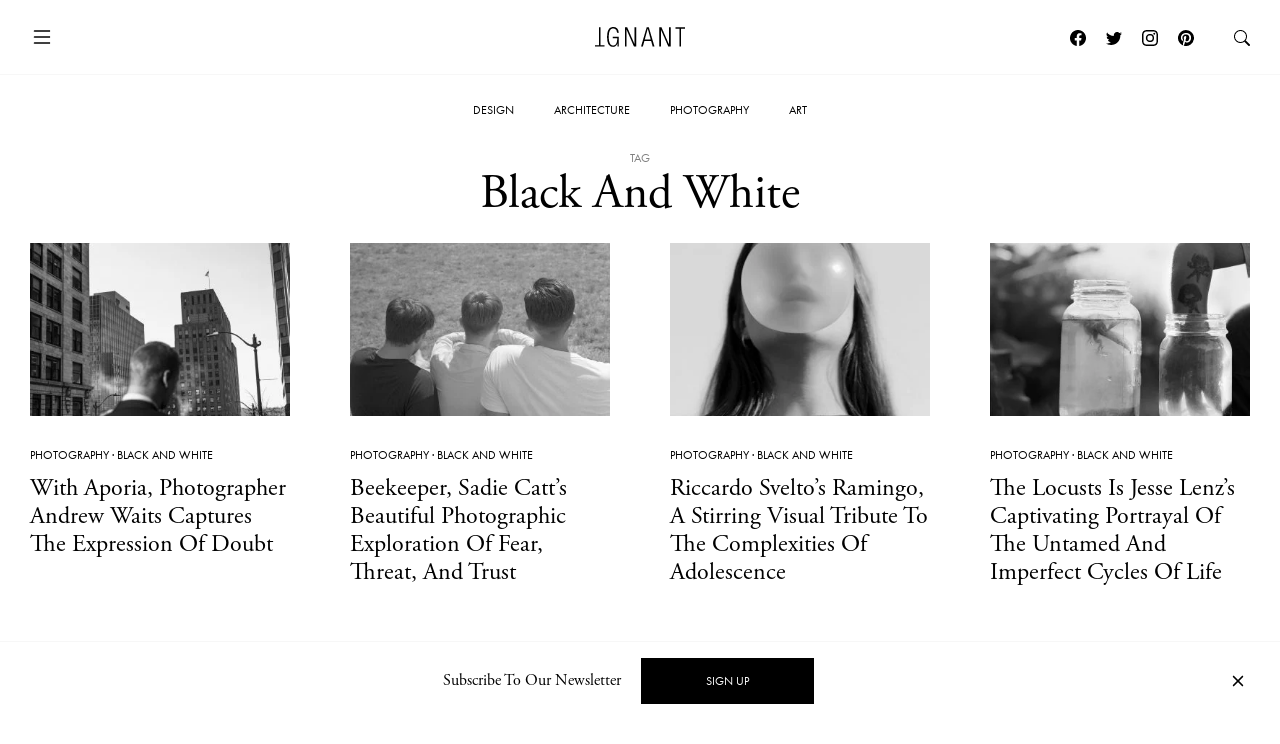

--- FILE ---
content_type: text/html; charset=UTF-8
request_url: https://www.ignant.com/tag/black-and-white/
body_size: 14134
content:
<!DOCTYPE html>
<html id="root" lang="en-US" class="h-100">

<head>
  <meta charset="UTF-8" />
  <meta name="viewport" content="width=device-width, initial-scale=1" />
    <link rel="apple-touch-icon" sizes="180x180" href="https://www.ignant.com/wp-content/themes/ignant/assets/favicon/apple-touch-icon.png?ver=1.1.138">
  <link rel="icon" type="image/png" sizes="32x32" href="https://www.ignant.com/wp-content/themes/ignant/assets/favicon/favicon-32x32.png?ver=1.1.138">
  <link rel="icon" type="image/png" sizes="16x16" href="https://www.ignant.com/wp-content/themes/ignant/assets/favicon/favicon-16x16.png?ver=1.1.138">
  <link rel="manifest" href="https://www.ignant.com/wp-content/themes/ignant/assets/favicon/site.webmanifest?ver=1.1.138">
  <link rel="mask-icon" href="https://www.ignant.com/wp-content/themes/ignant/assets/favicon/safari-pinned-tab.svg?ver=1.1.138" color="#999999">
  <link rel="shortcut icon" href="https://www.ignant.com/wp-content/themes/ignant/assets/favicon/favicon.ico?ver=1.1.138">
  <meta name="msapplication-TileColor" content="#ffffff">
  <meta name="msapplication-config" content="https://www.ignant.com/wp-content/themes/ignant/assets/favicon/browserconfig.xml?ver=1.1.138">
  <meta name="theme-color" content="#ffffff">
  <meta name='robots' content='index, follow, max-image-preview:large, max-snippet:-1, max-video-preview:-1' />
	<style>img:is([sizes="auto" i], [sizes^="auto," i]) { contain-intrinsic-size: 3000px 1500px }</style>
	
	<!-- This site is optimized with the Yoast SEO plugin v25.4 - https://yoast.com/wordpress/plugins/seo/ -->
	<title>Black And White Archives - IGNANT</title>
	<link rel="canonical" href="https://www.ignant.com/tag/black-and-white/" />
	<link rel="next" href="https://www.ignant.com/tag/black-and-white/page/2/" />
	<meta property="og:locale" content="en_US" />
	<meta property="og:type" content="article" />
	<meta property="og:title" content="Black And White Archives - IGNANT" />
	<meta property="og:url" content="https://www.ignant.com/tag/black-and-white/" />
	<meta property="og:site_name" content="IGNANT" />
	<meta name="twitter:card" content="summary_large_image" />
	<meta name="twitter:site" content="@ignantmag" />
	<script type="application/ld+json" class="yoast-schema-graph">{"@context":"https://schema.org","@graph":[{"@type":"CollectionPage","@id":"https://www.ignant.com/tag/black-and-white/","url":"https://www.ignant.com/tag/black-and-white/","name":"Black And White Archives - IGNANT","isPartOf":{"@id":"https://www.ignant.com/#website"},"primaryImageOfPage":{"@id":"https://www.ignant.com/tag/black-and-white/#primaryimage"},"image":{"@id":"https://www.ignant.com/tag/black-and-white/#primaryimage"},"thumbnailUrl":"https://www.ignant.com/wp-content/uploads/2022/01/ignant-photography-andrew-waits-03.jpeg","breadcrumb":{"@id":"https://www.ignant.com/tag/black-and-white/#breadcrumb"},"inLanguage":"en-US"},{"@type":"ImageObject","inLanguage":"en-US","@id":"https://www.ignant.com/tag/black-and-white/#primaryimage","url":"https://www.ignant.com/wp-content/uploads/2022/01/ignant-photography-andrew-waits-03.jpeg","contentUrl":"https://www.ignant.com/wp-content/uploads/2022/01/ignant-photography-andrew-waits-03.jpeg","width":2400,"height":1920},{"@type":"BreadcrumbList","@id":"https://www.ignant.com/tag/black-and-white/#breadcrumb","itemListElement":[{"@type":"ListItem","position":1,"name":"Home","item":"https://www.ignant.com/"},{"@type":"ListItem","position":2,"name":"Black And White"}]},{"@type":"WebSite","@id":"https://www.ignant.com/#website","url":"https://www.ignant.com/","name":"IGNANT","description":"IGNANT is an award-winning online magazine featuring the finest in art, design, photography, travel and architecture","publisher":{"@id":"https://www.ignant.com/#organization"},"potentialAction":[{"@type":"SearchAction","target":{"@type":"EntryPoint","urlTemplate":"https://www.ignant.com/?s={search_term_string}"},"query-input":{"@type":"PropertyValueSpecification","valueRequired":true,"valueName":"search_term_string"}}],"inLanguage":"en-US"},{"@type":"Organization","@id":"https://www.ignant.com/#organization","name":"IGNANT GmbH","url":"https://www.ignant.com/","logo":{"@type":"ImageObject","inLanguage":"en-US","@id":"https://www.ignant.com/#/schema/logo/image/","url":"https://www.ignant.com/wp-content/uploads/2020/08/ignant-logo.png","contentUrl":"https://www.ignant.com/wp-content/uploads/2020/08/ignant-logo.png","width":512,"height":512,"caption":"IGNANT GmbH"},"image":{"@id":"https://www.ignant.com/#/schema/logo/image/"},"sameAs":["https://www.facebook.com/ignant","https://x.com/ignantmag","https://www.instagram.com/ignant/","https://linkedin.com/company/ignant-gmbh","https://www.pinterest.de/ignant/","https://www.youtube.com/channel/UC2ZVNwCutyM22fpQqgLO0zQ","https://en.wikipedia.org/wiki/Ignant"]}]}</script>
	<!-- / Yoast SEO plugin. -->


<link rel='dns-prefetch' href='//cdnjs.cloudflare.com' />
<link rel='dns-prefetch' href='//use.typekit.net' />
<link href='https://imagedelivery.net' rel='preconnect' />
<link rel="alternate" type="application/rss+xml" title="IGNANT &raquo; Feed" href="https://www.ignant.com/feed/" />
<link rel="alternate" type="application/rss+xml" title="IGNANT &raquo; Comments Feed" href="https://www.ignant.com/comments/feed/" />
<link rel="alternate" type="application/rss+xml" title="IGNANT &raquo; Black And White Tag Feed" href="https://www.ignant.com/tag/black-and-white/feed/" />
<style id='classic-theme-styles-inline-css' type='text/css'>
/*! This file is auto-generated */
.wp-block-button__link{color:#fff;background-color:#32373c;border-radius:9999px;box-shadow:none;text-decoration:none;padding:calc(.667em + 2px) calc(1.333em + 2px);font-size:1.125em}.wp-block-file__button{background:#32373c;color:#fff;text-decoration:none}
</style>
<style id='global-styles-inline-css' type='text/css'>
:root{--wp--preset--aspect-ratio--square: 1;--wp--preset--aspect-ratio--4-3: 4/3;--wp--preset--aspect-ratio--3-4: 3/4;--wp--preset--aspect-ratio--3-2: 3/2;--wp--preset--aspect-ratio--2-3: 2/3;--wp--preset--aspect-ratio--16-9: 16/9;--wp--preset--aspect-ratio--9-16: 9/16;--wp--preset--color--black: #000000;--wp--preset--color--cyan-bluish-gray: #abb8c3;--wp--preset--color--white: #ffffff;--wp--preset--color--pale-pink: #f78da7;--wp--preset--color--vivid-red: #cf2e2e;--wp--preset--color--luminous-vivid-orange: #ff6900;--wp--preset--color--luminous-vivid-amber: #fcb900;--wp--preset--color--light-green-cyan: #7bdcb5;--wp--preset--color--vivid-green-cyan: #00d084;--wp--preset--color--pale-cyan-blue: #8ed1fc;--wp--preset--color--vivid-cyan-blue: #0693e3;--wp--preset--color--vivid-purple: #9b51e0;--wp--preset--gradient--vivid-cyan-blue-to-vivid-purple: linear-gradient(135deg,rgba(6,147,227,1) 0%,rgb(155,81,224) 100%);--wp--preset--gradient--light-green-cyan-to-vivid-green-cyan: linear-gradient(135deg,rgb(122,220,180) 0%,rgb(0,208,130) 100%);--wp--preset--gradient--luminous-vivid-amber-to-luminous-vivid-orange: linear-gradient(135deg,rgba(252,185,0,1) 0%,rgba(255,105,0,1) 100%);--wp--preset--gradient--luminous-vivid-orange-to-vivid-red: linear-gradient(135deg,rgba(255,105,0,1) 0%,rgb(207,46,46) 100%);--wp--preset--gradient--very-light-gray-to-cyan-bluish-gray: linear-gradient(135deg,rgb(238,238,238) 0%,rgb(169,184,195) 100%);--wp--preset--gradient--cool-to-warm-spectrum: linear-gradient(135deg,rgb(74,234,220) 0%,rgb(151,120,209) 20%,rgb(207,42,186) 40%,rgb(238,44,130) 60%,rgb(251,105,98) 80%,rgb(254,248,76) 100%);--wp--preset--gradient--blush-light-purple: linear-gradient(135deg,rgb(255,206,236) 0%,rgb(152,150,240) 100%);--wp--preset--gradient--blush-bordeaux: linear-gradient(135deg,rgb(254,205,165) 0%,rgb(254,45,45) 50%,rgb(107,0,62) 100%);--wp--preset--gradient--luminous-dusk: linear-gradient(135deg,rgb(255,203,112) 0%,rgb(199,81,192) 50%,rgb(65,88,208) 100%);--wp--preset--gradient--pale-ocean: linear-gradient(135deg,rgb(255,245,203) 0%,rgb(182,227,212) 50%,rgb(51,167,181) 100%);--wp--preset--gradient--electric-grass: linear-gradient(135deg,rgb(202,248,128) 0%,rgb(113,206,126) 100%);--wp--preset--gradient--midnight: linear-gradient(135deg,rgb(2,3,129) 0%,rgb(40,116,252) 100%);--wp--preset--font-size--small: 13px;--wp--preset--font-size--medium: 20px;--wp--preset--font-size--large: 36px;--wp--preset--font-size--x-large: 42px;--wp--preset--spacing--20: 0.44rem;--wp--preset--spacing--30: 0.67rem;--wp--preset--spacing--40: 1rem;--wp--preset--spacing--50: 1.5rem;--wp--preset--spacing--60: 2.25rem;--wp--preset--spacing--70: 3.38rem;--wp--preset--spacing--80: 5.06rem;--wp--preset--shadow--natural: 6px 6px 9px rgba(0, 0, 0, 0.2);--wp--preset--shadow--deep: 12px 12px 50px rgba(0, 0, 0, 0.4);--wp--preset--shadow--sharp: 6px 6px 0px rgba(0, 0, 0, 0.2);--wp--preset--shadow--outlined: 6px 6px 0px -3px rgba(255, 255, 255, 1), 6px 6px rgba(0, 0, 0, 1);--wp--preset--shadow--crisp: 6px 6px 0px rgba(0, 0, 0, 1);}:where(.is-layout-flex){gap: 0.5em;}:where(.is-layout-grid){gap: 0.5em;}body .is-layout-flex{display: flex;}.is-layout-flex{flex-wrap: wrap;align-items: center;}.is-layout-flex > :is(*, div){margin: 0;}body .is-layout-grid{display: grid;}.is-layout-grid > :is(*, div){margin: 0;}:where(.wp-block-columns.is-layout-flex){gap: 2em;}:where(.wp-block-columns.is-layout-grid){gap: 2em;}:where(.wp-block-post-template.is-layout-flex){gap: 1.25em;}:where(.wp-block-post-template.is-layout-grid){gap: 1.25em;}.has-black-color{color: var(--wp--preset--color--black) !important;}.has-cyan-bluish-gray-color{color: var(--wp--preset--color--cyan-bluish-gray) !important;}.has-white-color{color: var(--wp--preset--color--white) !important;}.has-pale-pink-color{color: var(--wp--preset--color--pale-pink) !important;}.has-vivid-red-color{color: var(--wp--preset--color--vivid-red) !important;}.has-luminous-vivid-orange-color{color: var(--wp--preset--color--luminous-vivid-orange) !important;}.has-luminous-vivid-amber-color{color: var(--wp--preset--color--luminous-vivid-amber) !important;}.has-light-green-cyan-color{color: var(--wp--preset--color--light-green-cyan) !important;}.has-vivid-green-cyan-color{color: var(--wp--preset--color--vivid-green-cyan) !important;}.has-pale-cyan-blue-color{color: var(--wp--preset--color--pale-cyan-blue) !important;}.has-vivid-cyan-blue-color{color: var(--wp--preset--color--vivid-cyan-blue) !important;}.has-vivid-purple-color{color: var(--wp--preset--color--vivid-purple) !important;}.has-black-background-color{background-color: var(--wp--preset--color--black) !important;}.has-cyan-bluish-gray-background-color{background-color: var(--wp--preset--color--cyan-bluish-gray) !important;}.has-white-background-color{background-color: var(--wp--preset--color--white) !important;}.has-pale-pink-background-color{background-color: var(--wp--preset--color--pale-pink) !important;}.has-vivid-red-background-color{background-color: var(--wp--preset--color--vivid-red) !important;}.has-luminous-vivid-orange-background-color{background-color: var(--wp--preset--color--luminous-vivid-orange) !important;}.has-luminous-vivid-amber-background-color{background-color: var(--wp--preset--color--luminous-vivid-amber) !important;}.has-light-green-cyan-background-color{background-color: var(--wp--preset--color--light-green-cyan) !important;}.has-vivid-green-cyan-background-color{background-color: var(--wp--preset--color--vivid-green-cyan) !important;}.has-pale-cyan-blue-background-color{background-color: var(--wp--preset--color--pale-cyan-blue) !important;}.has-vivid-cyan-blue-background-color{background-color: var(--wp--preset--color--vivid-cyan-blue) !important;}.has-vivid-purple-background-color{background-color: var(--wp--preset--color--vivid-purple) !important;}.has-black-border-color{border-color: var(--wp--preset--color--black) !important;}.has-cyan-bluish-gray-border-color{border-color: var(--wp--preset--color--cyan-bluish-gray) !important;}.has-white-border-color{border-color: var(--wp--preset--color--white) !important;}.has-pale-pink-border-color{border-color: var(--wp--preset--color--pale-pink) !important;}.has-vivid-red-border-color{border-color: var(--wp--preset--color--vivid-red) !important;}.has-luminous-vivid-orange-border-color{border-color: var(--wp--preset--color--luminous-vivid-orange) !important;}.has-luminous-vivid-amber-border-color{border-color: var(--wp--preset--color--luminous-vivid-amber) !important;}.has-light-green-cyan-border-color{border-color: var(--wp--preset--color--light-green-cyan) !important;}.has-vivid-green-cyan-border-color{border-color: var(--wp--preset--color--vivid-green-cyan) !important;}.has-pale-cyan-blue-border-color{border-color: var(--wp--preset--color--pale-cyan-blue) !important;}.has-vivid-cyan-blue-border-color{border-color: var(--wp--preset--color--vivid-cyan-blue) !important;}.has-vivid-purple-border-color{border-color: var(--wp--preset--color--vivid-purple) !important;}.has-vivid-cyan-blue-to-vivid-purple-gradient-background{background: var(--wp--preset--gradient--vivid-cyan-blue-to-vivid-purple) !important;}.has-light-green-cyan-to-vivid-green-cyan-gradient-background{background: var(--wp--preset--gradient--light-green-cyan-to-vivid-green-cyan) !important;}.has-luminous-vivid-amber-to-luminous-vivid-orange-gradient-background{background: var(--wp--preset--gradient--luminous-vivid-amber-to-luminous-vivid-orange) !important;}.has-luminous-vivid-orange-to-vivid-red-gradient-background{background: var(--wp--preset--gradient--luminous-vivid-orange-to-vivid-red) !important;}.has-very-light-gray-to-cyan-bluish-gray-gradient-background{background: var(--wp--preset--gradient--very-light-gray-to-cyan-bluish-gray) !important;}.has-cool-to-warm-spectrum-gradient-background{background: var(--wp--preset--gradient--cool-to-warm-spectrum) !important;}.has-blush-light-purple-gradient-background{background: var(--wp--preset--gradient--blush-light-purple) !important;}.has-blush-bordeaux-gradient-background{background: var(--wp--preset--gradient--blush-bordeaux) !important;}.has-luminous-dusk-gradient-background{background: var(--wp--preset--gradient--luminous-dusk) !important;}.has-pale-ocean-gradient-background{background: var(--wp--preset--gradient--pale-ocean) !important;}.has-electric-grass-gradient-background{background: var(--wp--preset--gradient--electric-grass) !important;}.has-midnight-gradient-background{background: var(--wp--preset--gradient--midnight) !important;}.has-small-font-size{font-size: var(--wp--preset--font-size--small) !important;}.has-medium-font-size{font-size: var(--wp--preset--font-size--medium) !important;}.has-large-font-size{font-size: var(--wp--preset--font-size--large) !important;}.has-x-large-font-size{font-size: var(--wp--preset--font-size--x-large) !important;}
:where(.wp-block-post-template.is-layout-flex){gap: 1.25em;}:where(.wp-block-post-template.is-layout-grid){gap: 1.25em;}
:where(.wp-block-columns.is-layout-flex){gap: 2em;}:where(.wp-block-columns.is-layout-grid){gap: 2em;}
:root :where(.wp-block-pullquote){font-size: 1.5em;line-height: 1.6;}
</style>
<style id='woocommerce-inline-inline-css' type='text/css'>
.woocommerce form .form-row .required { visibility: visible; }
</style>
<link rel='stylesheet' id='brands-styles-css' href='https://www.ignant.com/wp-content/plugins/woocommerce/assets/css/brands.css?ver=9.9.6' type='text/css' media='all' />
<link rel='stylesheet' id='ignant-fonts-css' href='//use.typekit.net/unn5tqh.css?ver=1.1.138' type='text/css' media='all' />
<link rel='stylesheet' id='ignant-style-css' href='https://www.ignant.com/wp-content/themes/ignant/assets/css/style.min.css?ver=1.1.138' type='text/css' media='all' />
<link rel='stylesheet' id='searchwp-forms-css' href='https://www.ignant.com/wp-content/plugins/searchwp/assets/css/frontend/search-forms.css?ver=4.3.17' type='text/css' media='all' />
<link rel='stylesheet' id='woocommerce-gzd-layout-css' href='https://www.ignant.com/wp-content/plugins/woocommerce-germanized/build/static/layout-styles.css?ver=3.19.12' type='text/css' media='all' />
<style id='woocommerce-gzd-layout-inline-css' type='text/css'>
.woocommerce-checkout .shop_table { background-color: #eeeeee; } .product p.deposit-packaging-type { font-size: 1.25em !important; } p.woocommerce-shipping-destination { display: none; }
                .wc-gzd-nutri-score-value-a {
                    background: url(https://www.ignant.com/wp-content/plugins/woocommerce-germanized/assets/images/nutri-score-a.svg) no-repeat;
                }
                .wc-gzd-nutri-score-value-b {
                    background: url(https://www.ignant.com/wp-content/plugins/woocommerce-germanized/assets/images/nutri-score-b.svg) no-repeat;
                }
                .wc-gzd-nutri-score-value-c {
                    background: url(https://www.ignant.com/wp-content/plugins/woocommerce-germanized/assets/images/nutri-score-c.svg) no-repeat;
                }
                .wc-gzd-nutri-score-value-d {
                    background: url(https://www.ignant.com/wp-content/plugins/woocommerce-germanized/assets/images/nutri-score-d.svg) no-repeat;
                }
                .wc-gzd-nutri-score-value-e {
                    background: url(https://www.ignant.com/wp-content/plugins/woocommerce-germanized/assets/images/nutri-score-e.svg) no-repeat;
                }
            
</style>
	<noscript><style>.woocommerce-product-gallery{ opacity: 1 !important; }</style></noscript>
	</head>

<body class="archive tag tag-black-and-white tag-1255 wp-theme-ignant no-js d-flex flex-column h-100 theme-ignant woocommerce-no-js">

    <script>var body = document.getElementsByClassName('no-js'); for (var i = 0; i < body.length; i++) { body[i].classList.add('js'); body[i].classList.remove('no-js'); }</script>
  
  <header>
    
  
    <nav id="nav-main" class="c-nav-main has-main-hero theme-ignant woocommerce-no-js">

    <div class="c-nav-main-topbar">
        <div class="c-nav-main-topbar__inner container">

          <div class="c-nav-main-topbar__inner-left">

            <a class="c-menu-icon c-menu-icon__toggle c-nav-main__menu-icon" data-bs-toggle="modal" data-bs-target="#modal-nav">
              <svg xmlns="http://www.w3.org/2000/svg" width="24" height="24" fill="currentColor" class="bi bi-list" viewBox="0 0 16 16">
                <path fill-rule="evenodd" d="M2.5 12a.5.5 0 0 1 .5-.5h10a.5.5 0 0 1 0 1H3a.5.5 0 0 1-.5-.5zm0-4a.5.5 0 0 1 .5-.5h10a.5.5 0 0 1 0 1H3a.5.5 0 0 1-.5-.5zm0-4a.5.5 0 0 1 .5-.5h10a.5.5 0 0 1 0 1H3a.5.5 0 0 1-.5-.5z"/>
              </svg>
              <svg xmlns="http://www.w3.org/2000/svg" width="24" height="24" fill="currentColor" class="bi bi-x" viewBox="0 0 16 16">
                <path d="M4.646 4.646a.5.5 0 0 1 .708 0L8 7.293l2.646-2.647a.5.5 0 0 1 .708.708L8.707 8l2.647 2.646a.5.5 0 0 1-.708.708L8 8.707l-2.646 2.647a.5.5 0 0 1-.708-.708L7.293 8 4.646 5.354a.5.5 0 0 1 0-.708z"/>
              </svg>
            </a>

          </div>


          <div class="c-nav-main-topbar__inner-center">

            <div class="c-nav-main__logo-container">
                <a class="c-nav-main__logo" href="https://www.ignant.com">
                  <svg class="c-nav-main__logo-img" xmlns="http://www.w3.org/2000/svg" viewBox="0 0 420.3 92.6" width="100%" height="100%" preserveAspectRatio="xMinYMin meet">
                    <polygon class="cls-1" points="139.6 91.3 147.6 91.3 147.6 13.2 147.8 13.2 182.1 91.3 192.9 91.3 192.9 1.6 184.9 1.6 184.9 79.7 184.6 79.7 150.4 1.6 139.6 1.6 139.6 91.3"/>
                    <polygon class="cls-1" points="299.8 91.3 307.9 91.3 307.9 13.2 308.1 13.2 342.4 91.3 353.2 91.3 353.2 1.6 345.2 1.6 345.2 79.7 344.9 79.7 310.6 1.6 299.8 1.6 299.8 91.3"/>
                    <polygon class="cls-1" points="394.2 91.3 402.2 91.3 402.2 8.4 420.3 8.4 420.3 1.6 376 1.6 376 8.4 394.2 8.4 394.2 91.3"/>
                    <polygon class="cls-1" points="18.1 1.6 26.1 1.6 26.1 84.5 44.3 84.5 44.3 91.3 0 91.3 0 84.5 18.1 84.5 18.1 1.6"/>
                    <path class="cls-1" d="M277.9,91.3,251.4,1.6h-10L214.9,91.3h8.5l7.3-26.1h31.4l7.3,26.1ZM260.3,58.4H232.4L246.2,7.9h.3l13.8,50.5Z"/>
                    <path class="cls-1" d="M103.7,52.3v1.9C103.7,75.2,97,86,85,86,72.2,86,64.4,75.5,64.4,46.4S72.2,6.8,85,6.8c11.8,0,17.7,9,17.7,19.8h8C109.7,11.2,102,0,85,0,66.7,0,56.4,14.2,56.4,46.3S66.7,92.6,85,92.6c8.9,0,17-6.4,19.7-16.3h.3V91.1h6.3V45.4H82.5v6.8h21.2Z"/>
                  </svg>
                </a>
            </div>

          </div>

          <div class="c-nav-main-topbar__inner-right">


                
                  <a class="c-menu-icon c-menu-icon--social px-1 d-none d-lg-block" href="https://www.facebook.com/ignant" target="_blank">
                    <svg xmlns="http://www.w3.org/2000/svg" width="16" height="16" fill="currentColor" class="bi bi-facebook" viewBox="0 0 16 16">
                      <path d="M16 8.049c0-4.446-3.582-8.05-8-8.05C3.58 0-.002 3.603-.002 8.05c0 4.017 2.926 7.347 6.75 7.951v-5.625h-2.03V8.05H6.75V6.275c0-2.017 1.195-3.131 3.022-3.131.876 0 1.791.157 1.791.157v1.98h-1.009c-.993 0-1.303.621-1.303 1.258v1.51h2.218l-.354 2.326H9.25V16c3.824-.604 6.75-3.934 6.75-7.951z"/>
                    </svg>
                  </a>
                  <a class="c-menu-icon c-menu-icon--social px-1 d-none d-lg-block" href="https://twitter.com/ignantmag" target="_blank">
                    <svg xmlns="http://www.w3.org/2000/svg" width="16" height="16" fill="currentColor" class="bi bi-twitter" viewBox="0 0 16 16">
                      <path d="M5.026 15c6.038 0 9.341-5.003 9.341-9.334 0-.14 0-.282-.006-.422A6.685 6.685 0 0 0 16 3.542a6.658 6.658 0 0 1-1.889.518 3.301 3.301 0 0 0 1.447-1.817 6.533 6.533 0 0 1-2.087.793A3.286 3.286 0 0 0 7.875 6.03a9.325 9.325 0 0 1-6.767-3.429 3.289 3.289 0 0 0 1.018 4.382A3.323 3.323 0 0 1 .64 6.575v.045a3.288 3.288 0 0 0 2.632 3.218 3.203 3.203 0 0 1-.865.115 3.23 3.23 0 0 1-.614-.057 3.283 3.283 0 0 0 3.067 2.277A6.588 6.588 0 0 1 .78 13.58a6.32 6.32 0 0 1-.78-.045A9.344 9.344 0 0 0 5.026 15z"/>
                    </svg>
                  </a>
                  <a class="c-menu-icon c-menu-icon--social px-1 d-none d-lg-block" href="https://www.instagram.com/ignant/" target="_blank">
                    <svg xmlns="http://www.w3.org/2000/svg" width="16" height="16" fill="currentColor" class="bi bi-instagram" viewBox="0 0 16 16">
                      <path d="M8 0C5.829 0 5.556.01 4.703.048 3.85.088 3.269.222 2.76.42a3.917 3.917 0 0 0-1.417.923A3.927 3.927 0 0 0 .42 2.76C.222 3.268.087 3.85.048 4.7.01 5.555 0 5.827 0 8.001c0 2.172.01 2.444.048 3.297.04.852.174 1.433.372 1.942.205.526.478.972.923 1.417.444.445.89.719 1.416.923.51.198 1.09.333 1.942.372C5.555 15.99 5.827 16 8 16s2.444-.01 3.298-.048c.851-.04 1.434-.174 1.943-.372a3.916 3.916 0 0 0 1.416-.923c.445-.445.718-.891.923-1.417.197-.509.332-1.09.372-1.942C15.99 10.445 16 10.173 16 8s-.01-2.445-.048-3.299c-.04-.851-.175-1.433-.372-1.941a3.926 3.926 0 0 0-.923-1.417A3.911 3.911 0 0 0 13.24.42c-.51-.198-1.092-.333-1.943-.372C10.443.01 10.172 0 7.998 0h.003zm-.717 1.442h.718c2.136 0 2.389.007 3.232.046.78.035 1.204.166 1.486.275.373.145.64.319.92.599.28.28.453.546.598.92.11.281.24.705.275 1.485.039.843.047 1.096.047 3.231s-.008 2.389-.047 3.232c-.035.78-.166 1.203-.275 1.485a2.47 2.47 0 0 1-.599.919c-.28.28-.546.453-.92.598-.28.11-.704.24-1.485.276-.843.038-1.096.047-3.232.047s-2.39-.009-3.233-.047c-.78-.036-1.203-.166-1.485-.276a2.478 2.478 0 0 1-.92-.598 2.48 2.48 0 0 1-.6-.92c-.109-.281-.24-.705-.275-1.485-.038-.843-.046-1.096-.046-3.233 0-2.136.008-2.388.046-3.231.036-.78.166-1.204.276-1.486.145-.373.319-.64.599-.92.28-.28.546-.453.92-.598.282-.11.705-.24 1.485-.276.738-.034 1.024-.044 2.515-.045v.002zm4.988 1.328a.96.96 0 1 0 0 1.92.96.96 0 0 0 0-1.92zm-4.27 1.122a4.109 4.109 0 1 0 0 8.217 4.109 4.109 0 0 0 0-8.217zm0 1.441a2.667 2.667 0 1 1 0 5.334 2.667 2.667 0 0 1 0-5.334z"/>
                    </svg> 
                  </a>
                  <a class="c-menu-icon c-menu-icon--social px-1 d-none d-lg-block" href="https://de.pinterest.com/ignant/" target="_blank">
                    <svg xmlns="http://www.w3.org/2000/svg" width="16" height="16" fill="currentColor" class="bi bi-pinterest" viewBox="0 0 16 16">
                      <path d="M8 0a8 8 0 0 0-2.915 15.452c-.07-.633-.134-1.606.027-2.297.146-.625.938-3.977.938-3.977s-.239-.479-.239-1.187c0-1.113.645-1.943 1.448-1.943.682 0 1.012.512 1.012 1.127 0 .686-.437 1.712-.663 2.663-.188.796.4 1.446 1.185 1.446 1.422 0 2.515-1.5 2.515-3.664 0-1.915-1.377-3.254-3.342-3.254-2.276 0-3.612 1.707-3.612 3.471 0 .688.265 1.425.595 1.826a.24.24 0 0 1 .056.23c-.061.252-.196.796-.222.907-.035.146-.116.177-.268.107-1-.465-1.624-1.926-1.624-3.1 0-2.523 1.834-4.84 5.286-4.84 2.775 0 4.932 1.977 4.932 4.62 0 2.757-1.739 4.976-4.151 4.976-.811 0-1.573-.421-1.834-.919l-.498 1.902c-.181.695-.669 1.566-.995 2.097A8 8 0 1 0 8 0z"/>
                    </svg>
                  </a>

                  <a class="c-menu-icon" id="search-link" href="https://www.ignant.com/search/">
                    <svg xmlns="http://www.w3.org/2000/svg" width="16" height="16" fill="currentColor" class="bi bi-search" viewBox="0 0 16 16">
                      <path d="M11.742 10.344a6.5 6.5 0 1 0-1.397 1.398h-.001c.03.04.062.078.098.115l3.85 3.85a1 1 0 0 0 1.415-1.414l-3.85-3.85a1.007 1.007 0 0 0-.115-.1zM12 6.5a5.5 5.5 0 1 1-11 0 5.5 5.5 0 0 1 11 0z"/>
                    </svg>
                  </a>

            </div>

        </div>
    </div>

    <div class="c-nav-main-bottombar">

        <ul id="menu-main" class="o-list-ui c-menu-main"><li id="menu-item-278571" class="menu-item menu-item-type-taxonomy menu-item-object-category menu-item-278571"><a href="https://www.ignant.com/category/design/">Design</a></li>
<li id="menu-item-278573" class="menu-item menu-item-type-taxonomy menu-item-object-category menu-item-278573"><a href="https://www.ignant.com/category/architecture/">Architecture</a></li>
<li id="menu-item-278569" class="menu-item menu-item-type-taxonomy menu-item-object-category menu-item-278569"><a href="https://www.ignant.com/category/photography/">Photography</a></li>
<li id="menu-item-278570" class="menu-item menu-item-type-taxonomy menu-item-object-category menu-item-278570"><a href="https://www.ignant.com/category/art/">Art</a></li>
</ul>
    </div>

</nav>
  </header>

  <main id="main" class="flex-shrink-0"><h1 class="c-archive__title "><small class="b-animate">Tag</small><span class="b-animate split-lines">Black And White</span></h1>
<div class="d-none">
  <div class="facetwp-facet facetwp-facet-tag facetwp-type-checkboxes" data-name="tag" data-type="checkboxes"></div></div>

<section class="c-section c-widget__posts-grid b-animate">

  <div class="container">

              
    <div class="row justify-content-center">

      <!--fwp-loop-->
<div class="col-md-6 col-lg-4 col-xl-3"><article class="c-article-loop c-article-loop-plus post-342041 post type-post status-publish format-aside has-post-thumbnail hentry category-black-white category-photography tag-andrew-waits tag-black-and-white tag-oakland tag-photography tag-united-states post_format-post-format-aside ig_tax_creator_location-united-states-oakland ig_tax_creator_location-united-states ig_tax_creator_name-andrew-waits ig_tax_copyright_photographer-andrew-waits">

    <a class="c-article-loop__img" href="https://www.ignant.com/2022/01/21/with-aporia-photographer-andrew-waits-captures-the-expression-of-doubt/">
      <span class="ratio" style="--bs-aspect-ratio: calc(240 / 360 * 100%);" data-width="360" data-height="240"><img width="360" height="240" src="https://www.ignant.com/wp-content/uploads/2022/01/ignant-photography-andrew-waits-03-360x240.jpeg" class=" ratio-item lazyload lazy-image img-fluid size-3by2-sm" alt="IGNANT-Photography-Andrew-Waits-03" decoding="async" fetchpriority="high" srcset="[data-uri]" data-src="https://www.ignant.com/wp-content/uploads/2022/01/ignant-photography-andrew-waits-03-360x240.jpeg" data-srcset="https://www.ignant.com/wp-content/uploads/2022/01/ignant-photography-andrew-waits-03-360x240.jpeg 360w, https://www.ignant.com/wp-content/uploads/2022/01/ignant-photography-andrew-waits-03-720x480.jpeg 720w, https://www.ignant.com/wp-content/uploads/2022/01/ignant-photography-andrew-waits-03-1440x960.jpeg 1440w" data-sizes="auto" data-pin-media="https://www.ignant.com/wp-content/uploads/2022/01/ignant-photography-andrew-waits-03.jpeg" /></span>    </a>

    <ul class="o-list-ui c-article-meta-list">
      <li class="c-article-meta-list__item"><a href="https://www.ignant.com/category/photography/">Photography</a> &middot;
	<a href="https://www.ignant.com/category/photography/black-white/">Black and White</a></li>
    </ul>

    <h4 class="c-article-loop__title c-article-loop__title--plus"><a href="https://www.ignant.com/2022/01/21/with-aporia-photographer-andrew-waits-captures-the-expression-of-doubt/" rel="bookmark">With Aporia, Photographer Andrew Waits Captures The Expression Of Doubt</a></h4>
</article>
</div><div class="col-md-6 col-lg-4 col-xl-3"><article class="c-article-loop c-article-loop-plus post-338948 post type-post status-publish format-aside has-post-thumbnail hentry category-black-white category-photography tag-black-and-white tag-london tag-photography tag-sadie-catt tag-united-kingdom post_format-post-format-aside ig_tax_creator_location-united-kingdom-london ig_tax_creator_location-united-kingdom ig_tax_creator_name-sadie-catt ig_tax_copyright_photographer-sadie-catt">

    <a class="c-article-loop__img" href="https://www.ignant.com/2021/10/12/beekeeper-sadie-catts-beautiful-photographic-exploration-of-fear-threat-and-trust/">
      <span class="ratio" style="--bs-aspect-ratio: calc(240 / 360 * 100%);" data-width="360" data-height="240"><img width="360" height="240" src="https://www.ignant.com/wp-content/uploads/2021/10/ig-re-kopie-360x240.jpg" class=" ratio-item lazyload lazy-image img-fluid size-3by2-sm" alt="ig-re Kopie" decoding="async" srcset="[data-uri]" data-src="https://www.ignant.com/wp-content/uploads/2021/10/ig-re-kopie-360x240.jpg" data-srcset="https://www.ignant.com/wp-content/uploads/2021/10/ig-re-kopie-360x240.jpg 360w, https://www.ignant.com/wp-content/uploads/2021/10/ig-re-kopie-720x480.jpg 720w, https://www.ignant.com/wp-content/uploads/2021/10/ig-re-kopie-1440x960.jpg 1440w" data-sizes="auto" data-pin-media="https://www.ignant.com/wp-content/uploads/2021/10/ig-re-kopie.jpg" /></span>    </a>

    <ul class="o-list-ui c-article-meta-list">
      <li class="c-article-meta-list__item"><a href="https://www.ignant.com/category/photography/">Photography</a> &middot;
	<a href="https://www.ignant.com/category/photography/black-white/">Black and White</a></li>
    </ul>

    <h4 class="c-article-loop__title c-article-loop__title--plus"><a href="https://www.ignant.com/2021/10/12/beekeeper-sadie-catts-beautiful-photographic-exploration-of-fear-threat-and-trust/" rel="bookmark">Beekeeper, Sadie Catt’s Beautiful Photographic Exploration Of Fear, Threat, And Trust</a></h4>
</article>
</div><div class="col-md-6 col-lg-4 col-xl-3"><article class="c-article-loop c-article-loop-plus post-338889 post type-post status-publish format-aside has-post-thumbnail hentry category-black-white category-photography tag-black-and-white tag-photography tag-riccardo-svelto post_format-post-format-aside ig_tax_creator_name-riccardo-svelto ig_tax_copyright_photographer-riccardo-svelto">

    <a class="c-article-loop__img" href="https://www.ignant.com/2021/10/05/riccardo-sveltos-ramingo-a-stirring-visual-tribute-to-the-complexities-of-adolescence/">
      <span class="ratio" style="--bs-aspect-ratio: calc(240 / 360 * 100%);" data-width="360" data-height="240"><img width="360" height="240" src="https://www.ignant.com/wp-content/uploads/2021/09/ignant-photography-riccardo-svelto-ramingo-015-min-360x240.jpg" class=" ratio-item lazyload lazy-image img-fluid size-3by2-sm" alt="IGNANT-Photography-Riccardo-Svelto-Ramingo-015-min" decoding="async" srcset="[data-uri]" data-src="https://www.ignant.com/wp-content/uploads/2021/09/ignant-photography-riccardo-svelto-ramingo-015-min-360x240.jpg" data-srcset="https://www.ignant.com/wp-content/uploads/2021/09/ignant-photography-riccardo-svelto-ramingo-015-min-360x240.jpg 360w, https://www.ignant.com/wp-content/uploads/2021/09/ignant-photography-riccardo-svelto-ramingo-015-min-720x480.jpg 720w, https://www.ignant.com/wp-content/uploads/2021/09/ignant-photography-riccardo-svelto-ramingo-015-min-1440x960.jpg 1440w" data-sizes="auto" data-pin-media="https://www.ignant.com/wp-content/uploads/2021/09/ignant-photography-riccardo-svelto-ramingo-015-min-scaled.jpg" /></span>    </a>

    <ul class="o-list-ui c-article-meta-list">
      <li class="c-article-meta-list__item"><a href="https://www.ignant.com/category/photography/">Photography</a> &middot;
	<a href="https://www.ignant.com/category/photography/black-white/">Black and White</a></li>
    </ul>

    <h4 class="c-article-loop__title c-article-loop__title--plus"><a href="https://www.ignant.com/2021/10/05/riccardo-sveltos-ramingo-a-stirring-visual-tribute-to-the-complexities-of-adolescence/" rel="bookmark">Riccardo Svelto’s Ramingo, A Stirring Visual Tribute To The Complexities Of Adolescence</a></h4>
</article>
</div><div class="col-md-6 col-lg-4 col-xl-3"><article class="c-article-loop c-article-loop-plus post-333456 post type-post status-publish format-aside has-post-thumbnail hentry category-black-white category-photography tag-black-and-white tag-jesse-lenz tag-photography tag-united-states post_format-post-format-aside ig_tax_creator_location-united-states ig_tax_creator_name-jesse-lenz ig_tax_copyright_photographer-jesse-lenz">

    <a class="c-article-loop__img" href="https://www.ignant.com/2021/02/23/the-locusts-is-jesse-lenzs-captivating-portrayal-of-the-untamed-and-imperfect-cycles-of-life/">
      <span class="ratio" style="--bs-aspect-ratio: calc(240 / 360 * 100%);" data-width="360" data-height="240"><img width="360" height="240" src="https://www.ignant.com/wp-content/uploads/2021/01/ignant-photography-jesse-lenz-the-locusts-08-360x240.jpeg" class=" ratio-item lazyload lazy-image img-fluid size-3by2-sm" alt="IGNANT-Photography-Jesse-Lenz-The-Locusts-08" decoding="async" srcset="[data-uri]" data-src="https://www.ignant.com/wp-content/uploads/2021/01/ignant-photography-jesse-lenz-the-locusts-08-360x240.jpeg" data-srcset="https://www.ignant.com/wp-content/uploads/2021/01/ignant-photography-jesse-lenz-the-locusts-08-360x240.jpeg 360w, https://www.ignant.com/wp-content/uploads/2021/01/ignant-photography-jesse-lenz-the-locusts-08-720x480.jpeg 720w, https://www.ignant.com/wp-content/uploads/2021/01/ignant-photography-jesse-lenz-the-locusts-08-1440x960.jpeg 1440w" data-sizes="auto" data-pin-media="https://www.ignant.com/wp-content/uploads/2021/01/ignant-photography-jesse-lenz-the-locusts-08.jpeg" /></span>    </a>

    <ul class="o-list-ui c-article-meta-list">
      <li class="c-article-meta-list__item"><a href="https://www.ignant.com/category/photography/">Photography</a> &middot;
	<a href="https://www.ignant.com/category/photography/black-white/">Black and White</a></li>
    </ul>

    <h4 class="c-article-loop__title c-article-loop__title--plus"><a href="https://www.ignant.com/2021/02/23/the-locusts-is-jesse-lenzs-captivating-portrayal-of-the-untamed-and-imperfect-cycles-of-life/" rel="bookmark">The Locusts Is Jesse Lenz’s Captivating Portrayal Of The Untamed And Imperfect Cycles Of Life</a></h4>
</article>
</div><div class="col-md-6 col-lg-4 col-xl-3"><article class="c-article-loop c-article-loop-plus post-331339 post type-post status-publish format-aside has-post-thumbnail hentry category-black-white category-photography tag-black-and-white tag-copenhagen tag-denmark tag-ignantlongreads tag-jonas-bjerre-poulsen tag-longreads tag-photography post_format-post-format-aside ig_tax_creator_location-denmark-copenhagen ig_tax_creator_location-denmark ig_tax_creator_name-jonas-bjerre-poulsen ig_tax_copyright_photographer-jonas-bjerre-poulsen">

    <a class="c-article-loop__img" href="https://www.ignant.com/2020/11/10/the-reinvention-of-forms-jonas-bjerre-poulsens-sensual-compositions/">
      <span class="ratio" style="--bs-aspect-ratio: calc(240 / 360 * 100%);" data-width="360" data-height="240"><img width="360" height="240" src="https://www.ignant.com/wp-content/uploads/2020/11/ignant-jonas-bjerre-poulsen-reinvention-of-forms-011-360x240.jpg" class=" ratio-item lazyload lazy-image img-fluid size-3by2-sm" alt="IGNANT-Jonas-Bjerre-Poulsen-Reinvention-of-Forms-011" decoding="async" srcset="[data-uri]" data-src="https://www.ignant.com/wp-content/uploads/2020/11/ignant-jonas-bjerre-poulsen-reinvention-of-forms-011-360x240.jpg" data-srcset="https://www.ignant.com/wp-content/uploads/2020/11/ignant-jonas-bjerre-poulsen-reinvention-of-forms-011-360x240.jpg 360w, https://www.ignant.com/wp-content/uploads/2020/11/ignant-jonas-bjerre-poulsen-reinvention-of-forms-011-720x480.jpg 720w, https://www.ignant.com/wp-content/uploads/2020/11/ignant-jonas-bjerre-poulsen-reinvention-of-forms-011-1440x960.jpg 1440w" data-sizes="auto" data-pin-media="https://www.ignant.com/wp-content/uploads/2020/11/ignant-jonas-bjerre-poulsen-reinvention-of-forms-011.jpg" /></span>    </a>

    <ul class="o-list-ui c-article-meta-list">
      <li class="c-article-meta-list__item"><a href="https://www.ignant.com/category/photography/">Photography</a> &middot;
	<a href="https://www.ignant.com/category/photography/black-white/">Black and White</a></li>
    </ul>

    <h4 class="c-article-loop__title c-article-loop__title--plus"><a href="https://www.ignant.com/2020/11/10/the-reinvention-of-forms-jonas-bjerre-poulsens-sensual-compositions/" rel="bookmark">The Reinvention Of Forms, Jonas Bjerre-Poulsen’s Sensual Compositions</a></h4>
</article>
</div><div class="col-md-6 col-lg-4 col-xl-3"><article class="c-article-loop c-article-loop-plus post-324449 post type-post status-publish format-aside has-post-thumbnail hentry category-black-white category-photography tag-black-and-white tag-london tag-longreads tag-marcus-schaefer tag-photography tag-united-kingdom post_format-post-format-aside ig_tax_creator_location-united-kingdom-london ig_tax_creator_location-united-kingdom ig_tax_creator_name-marcus-schaefer">

    <a class="c-article-loop__img" href="https://www.ignant.com/2020/06/05/embodying-emotions-through-photography-in-conversation-with-marcus-schaefer/">
      <span class="ratio" style="--bs-aspect-ratio: calc(240 / 360 * 100%);" data-width="360" data-height="240"><img width="360" height="240" src="https://www.ignant.com/wp-content/uploads/2020/05/ignant-photography-marcusschaefer-24-360x240.jpg" class=" ratio-item lazyload lazy-image img-fluid size-3by2-sm" alt="IGNANT-Photography-MarcusSchaefer-24" decoding="async" srcset="[data-uri]" data-src="https://www.ignant.com/wp-content/uploads/2020/05/ignant-photography-marcusschaefer-24-360x240.jpg" data-srcset="https://www.ignant.com/wp-content/uploads/2020/05/ignant-photography-marcusschaefer-24-360x240.jpg 360w, https://www.ignant.com/wp-content/uploads/2020/05/ignant-photography-marcusschaefer-24-720x480.jpg 720w, https://www.ignant.com/wp-content/uploads/2020/05/ignant-photography-marcusschaefer-24-1440x960.jpg 1440w, https://www.ignant.com/wp-content/uploads/2020/05/ignant-photography-marcusschaefer-24-1536x1019.jpg 1536w, https://www.ignant.com/wp-content/uploads/2020/05/ignant-photography-marcusschaefer-24-2048x1358.jpg 2048w, https://www.ignant.com/wp-content/uploads/2020/05/ignant-photography-marcusschaefer-24.jpg 2000w" data-sizes="auto" data-pin-media="https://www.ignant.com/wp-content/uploads/2020/05/ignant-photography-marcusschaefer-24.jpg" /></span>    </a>

    <ul class="o-list-ui c-article-meta-list">
      <li class="c-article-meta-list__item"><a href="https://www.ignant.com/category/photography/">Photography</a> &middot;
	<a href="https://www.ignant.com/category/photography/black-white/">Black and White</a></li>
    </ul>

    <h4 class="c-article-loop__title c-article-loop__title--plus"><a href="https://www.ignant.com/2020/06/05/embodying-emotions-through-photography-in-conversation-with-marcus-schaefer/" rel="bookmark">Embodying Emotions Through Photography: In Conversation with Marcus Schaefer</a></h4>
</article>
</div><div class="col-md-6 col-lg-4 col-xl-3"><article class="c-article-loop c-article-loop-plus post-323502 post type-post status-publish format-aside has-post-thumbnail hentry category-black-white category-photography tag-black-and-white tag-london tag-paul-phung tag-photography tag-sensual tag-united-kingdom post_format-post-format-aside ig_tax_creator_location-united-kingdom-london ig_tax_creator_location-united-kingdom ig_tax_creator_name-paul-phung ig_tax_copyright_photographer-paul-phung">

    <a class="c-article-loop__img" href="https://www.ignant.com/2020/04/28/the-tactile-sensual-photography-of-paul-phung-focuses-on-gesture-and-movement/">
      <span class="ratio" style="--bs-aspect-ratio: calc(240 / 360 * 100%);" data-width="360" data-height="240"><img width="360" height="240" src="https://www.ignant.com/wp-content/uploads/2020/04/ignant-photography-paul-phung-04-360x240.jpg" class=" ratio-item lazyload lazy-image img-fluid size-3by2-sm" alt="IGNANT-Photography-Paul-Phung-04" decoding="async" srcset="[data-uri]" data-src="https://www.ignant.com/wp-content/uploads/2020/04/ignant-photography-paul-phung-04-360x240.jpg" data-srcset="https://www.ignant.com/wp-content/uploads/2020/04/ignant-photography-paul-phung-04-360x240.jpg 360w, https://www.ignant.com/wp-content/uploads/2020/04/ignant-photography-paul-phung-04-720x480.jpg 720w, https://www.ignant.com/wp-content/uploads/2020/04/ignant-photography-paul-phung-04-1440x960.jpg 1440w, https://www.ignant.com/wp-content/uploads/2020/04/ignant-photography-paul-phung-04-1536x1024.jpg 1536w, https://www.ignant.com/wp-content/uploads/2020/04/ignant-photography-paul-phung-04-2048x1365.jpg 2048w, https://www.ignant.com/wp-content/uploads/2020/04/ignant-photography-paul-phung-04.jpg 1900w" data-sizes="auto" data-pin-media="https://www.ignant.com/wp-content/uploads/2020/04/ignant-photography-paul-phung-04.jpg" /></span>    </a>

    <ul class="o-list-ui c-article-meta-list">
      <li class="c-article-meta-list__item"><a href="https://www.ignant.com/category/photography/">Photography</a> &middot;
	<a href="https://www.ignant.com/category/photography/black-white/">Black and White</a></li>
    </ul>

    <h4 class="c-article-loop__title c-article-loop__title--plus"><a href="https://www.ignant.com/2020/04/28/the-tactile-sensual-photography-of-paul-phung-focuses-on-gesture-and-movement/" rel="bookmark">The Tactile, Sensual Photography Of Paul Phung Focuses On Gesture And Movement</a></h4>
</article>
</div><div class="col-md-6 col-lg-4 col-xl-3"><article class="c-article-loop c-article-loop-plus post-316783 post type-post status-publish format-aside has-post-thumbnail hentry category-black-white category-photography tag-black-and-white tag-china tag-karlmond-tang tag-paul-phung tag-photography tag-portrait tag-roger-cho post_format-post-format-aside ig_tax_creator_location-china ig_tax_creator_name-karlmond-tang ig_tax_creator_name-paul-phung ig_tax_creator_name-roger-cho ig_tax_copyright_photographer-paul-phung">

    <a class="c-article-loop__img" href="https://www.ignant.com/2020/02/07/toufa-celebrates-the-beauty-in-multiculturalism/">
      <span class="ratio" style="--bs-aspect-ratio: calc(240 / 360 * 100%);" data-width="360" data-height="240"><img width="360" height="240" src="https://www.ignant.com/wp-content/uploads/2019/12/ignant-photography-paul-phung-toufa-hair-07-360x240.jpg" class=" ratio-item lazyload lazy-image img-fluid size-3by2-sm" alt="IGNANT-Photography-Paul-Phung-Toufa-Hair-07" decoding="async" srcset="[data-uri]" data-src="https://www.ignant.com/wp-content/uploads/2019/12/ignant-photography-paul-phung-toufa-hair-07-360x240.jpg" data-srcset="https://www.ignant.com/wp-content/uploads/2019/12/ignant-photography-paul-phung-toufa-hair-07-360x240.jpg 360w, https://www.ignant.com/wp-content/uploads/2019/12/ignant-photography-paul-phung-toufa-hair-07-720x480.jpg 720w, https://www.ignant.com/wp-content/uploads/2019/12/ignant-photography-paul-phung-toufa-hair-07-1440x960.jpg 1440w" data-sizes="auto" data-pin-media="https://www.ignant.com/wp-content/uploads/2019/12/ignant-photography-paul-phung-toufa-hair-07.jpg" /></span>    </a>

    <ul class="o-list-ui c-article-meta-list">
      <li class="c-article-meta-list__item"><a href="https://www.ignant.com/category/photography/">Photography</a> &middot;
	<a href="https://www.ignant.com/category/photography/black-white/">Black and White</a></li>
    </ul>

    <h4 class="c-article-loop__title c-article-loop__title--plus"><a href="https://www.ignant.com/2020/02/07/toufa-celebrates-the-beauty-in-multiculturalism/" rel="bookmark">Tóufǎ Celebrates The Beauty In Multiculturalism</a></h4>
</article>
</div><div class="col-md-6 col-lg-4 col-xl-3"><article class="c-article-loop c-article-loop-plus post-315066 post type-post status-publish format-aside has-post-thumbnail hentry category-black-white category-photography tag-black-and-white tag-black-and-white-photography tag-london tag-photography tag-rupert-vandervell tag-street-photography tag-united-kingdom post_format-post-format-aside ig_tax_creator_location-united-kingdom-london ig_tax_creator_location-united-kingdom ig_tax_creator_name-rupert-vandervell ig_tax_copyright_photographer-rupert-vandervell">

    <a class="c-article-loop__img" href="https://www.ignant.com/2019/11/28/rupert-vandervell-photographs-the-streets-of-london-with-patience-and-precision/">
      <span class="ratio" style="--bs-aspect-ratio: calc(240 / 360 * 100%);" data-width="360" data-height="240"><img width="360" height="240" src="https://www.ignant.com/wp-content/uploads/2019/11/ignant-photography-rupert-vandervell-17-360x240.jpg" class=" ratio-item lazyload lazy-image img-fluid size-3by2-sm" alt="OLYMPUS DIGITAL CAMERA" decoding="async" srcset="[data-uri]" data-src="https://www.ignant.com/wp-content/uploads/2019/11/ignant-photography-rupert-vandervell-17-360x240.jpg" data-srcset="https://www.ignant.com/wp-content/uploads/2019/11/ignant-photography-rupert-vandervell-17-360x240.jpg 360w, https://www.ignant.com/wp-content/uploads/2019/11/ignant-photography-rupert-vandervell-17-720x480.jpg 720w, https://www.ignant.com/wp-content/uploads/2019/11/ignant-photography-rupert-vandervell-17-1440x960.jpg 1440w" data-sizes="auto" data-pin-media="https://www.ignant.com/wp-content/uploads/2019/11/ignant-photography-rupert-vandervell-17.jpg" /></span>    </a>

    <ul class="o-list-ui c-article-meta-list">
      <li class="c-article-meta-list__item"><a href="https://www.ignant.com/category/photography/">Photography</a> &middot;
	<a href="https://www.ignant.com/category/photography/black-white/">Black and White</a></li>
    </ul>

    <h4 class="c-article-loop__title c-article-loop__title--plus"><a href="https://www.ignant.com/2019/11/28/rupert-vandervell-photographs-the-streets-of-london-with-patience-and-precision/" rel="bookmark">Rupert Vandervell Photographs The Streets Of London With Patience And Precision</a></h4>
</article>
</div><div class="col-md-6 col-lg-4 col-xl-3"><article class="c-article-loop c-article-loop-plus post-313395 post type-post status-publish format-aside has-post-thumbnail hentry category-black-white category-photography tag-black-and-white tag-hiroshi-watanabe tag-japan tag-photography post_format-post-format-aside ig_tax_creator_location-japan ig_tax_creator_name-hiroshi-watanabe ig_tax_copyright_photographer-hiroshi-watanabe">

    <a class="c-article-loop__img" href="https://www.ignant.com/2019/11/18/hiroshi-watanabe-pairs-japanese-horror-stories-and-photography-in-his-book-kwaidan/">
      <span class="ratio" style="--bs-aspect-ratio: calc(240 / 360 * 100%);" data-width="360" data-height="240"><img width="360" height="240" src="https://www.ignant.com/wp-content/uploads/2019/11/ignant-photography-hiroshi-watanabe-kwaidan-09-360x240.jpg" class=" ratio-item lazyload lazy-image img-fluid size-3by2-sm" alt="ignant-photography-hiroshi-watanabe-kwaidan-09" decoding="async" srcset="[data-uri]" data-src="https://www.ignant.com/wp-content/uploads/2019/11/ignant-photography-hiroshi-watanabe-kwaidan-09-360x240.jpg" data-srcset="https://www.ignant.com/wp-content/uploads/2019/11/ignant-photography-hiroshi-watanabe-kwaidan-09-360x240.jpg 360w, https://www.ignant.com/wp-content/uploads/2019/11/ignant-photography-hiroshi-watanabe-kwaidan-09-720x480.jpg 720w, https://www.ignant.com/wp-content/uploads/2019/11/ignant-photography-hiroshi-watanabe-kwaidan-09-1440x960.jpg 1440w" data-sizes="auto" data-pin-media="https://www.ignant.com/wp-content/uploads/2019/11/ignant-photography-hiroshi-watanabe-kwaidan-09.jpg" /></span>    </a>

    <ul class="o-list-ui c-article-meta-list">
      <li class="c-article-meta-list__item"><a href="https://www.ignant.com/category/photography/">Photography</a> &middot;
	<a href="https://www.ignant.com/category/photography/black-white/">Black and White</a></li>
    </ul>

    <h4 class="c-article-loop__title c-article-loop__title--plus"><a href="https://www.ignant.com/2019/11/18/hiroshi-watanabe-pairs-japanese-horror-stories-and-photography-in-his-book-kwaidan/" rel="bookmark">Hiroshi Watanabe Pairs Japanese Horror Stories And Photography In His Book, Kwaidan</a></h4>
</article>
</div><div class="col-md-6 col-lg-4 col-xl-3"><article class="c-article-loop c-article-loop-plus post-310906 post type-post status-publish format-aside has-post-thumbnail hentry category-black-white category-photography tag-black-and-white tag-henry-wessel tag-photography tag-san-francisco tag-united-states post_format-post-format-aside ig_tax_creator_location-united-states-san-francisco ig_tax_creator_location-united-states ig_tax_creator_name-henry-wessel ig_tax_copyright_photographer-henry-wessel">

    <a class="c-article-loop__img" href="https://www.ignant.com/2019/10/23/the-photography-of-henry-wessel-reminds-us-to-stop-observe-and-appreciate/">
      <span class="ratio" style="--bs-aspect-ratio: calc(240 / 360 * 100%);" data-width="360" data-height="240"><img width="360" height="240" src="https://www.ignant.com/wp-content/uploads/2019/09/ignant-photography-henry-wessel-07-360x240.jpg" class=" ratio-item lazyload lazy-image img-fluid size-3by2-sm" alt="IGNANT-Photography-Henry-Wessel-07" decoding="async" srcset="[data-uri]" data-src="https://www.ignant.com/wp-content/uploads/2019/09/ignant-photography-henry-wessel-07-360x240.jpg" data-srcset="https://www.ignant.com/wp-content/uploads/2019/09/ignant-photography-henry-wessel-07-360x240.jpg 360w, https://www.ignant.com/wp-content/uploads/2019/09/ignant-photography-henry-wessel-07-720x480.jpg 720w, https://www.ignant.com/wp-content/uploads/2019/09/ignant-photography-henry-wessel-07-1440x960.jpg 1440w" data-sizes="auto" data-pin-media="https://www.ignant.com/wp-content/uploads/2019/09/ignant-photography-henry-wessel-07.jpg" /></span>    </a>

    <ul class="o-list-ui c-article-meta-list">
      <li class="c-article-meta-list__item"><a href="https://www.ignant.com/category/photography/">Photography</a> &middot;
	<a href="https://www.ignant.com/category/photography/black-white/">Black and White</a></li>
    </ul>

    <h4 class="c-article-loop__title c-article-loop__title--plus"><a href="https://www.ignant.com/2019/10/23/the-photography-of-henry-wessel-reminds-us-to-stop-observe-and-appreciate/" rel="bookmark">The Photography Of Henry Wessel Reminds Us To Stop, Observe, And Appreciate</a></h4>
</article>
</div><div class="col-md-6 col-lg-4 col-xl-3"><article class="c-article-loop c-article-loop-plus post-296572 post type-post status-publish format-aside has-post-thumbnail hentry category-conceptual category-photography tag-abstract tag-black-and-white tag-conceptual tag-cope-arnold tag-eerie tag-fashion tag-los-angeles tag-photography tag-portrait tag-united-states post_format-post-format-aside ig_tax_creator_location-united-states-los-angeles ig_tax_creator_location-united-states ig_tax_creator_name-cope-arnold ig_tax_copyright_photographer-cope-arnold">

    <a class="c-article-loop__img" href="https://www.ignant.com/2019/04/19/sculpted-garments-abstract-the-body-in-these-haunting-images/">
      <span class="ratio" style="--bs-aspect-ratio: calc(240 / 360 * 100%);" data-width="360" data-height="240"><img width="360" height="240" src="https://www.ignant.com/wp-content/uploads/2019/04/ignant-photography-nicholas-alan-cope-dustin-edward-arnold-vedas-feature--360x240.jpg" class=" ratio-item lazyload lazy-image img-fluid size-3by2-sm" alt="IGNANT-Photography-Nicholas-Alan-Cope-Dustin-Edward-Arnold-Vedas-Feature-" decoding="async" srcset="[data-uri]" data-src="https://www.ignant.com/wp-content/uploads/2019/04/ignant-photography-nicholas-alan-cope-dustin-edward-arnold-vedas-feature--360x240.jpg" data-srcset="https://www.ignant.com/wp-content/uploads/2019/04/ignant-photography-nicholas-alan-cope-dustin-edward-arnold-vedas-feature--360x240.jpg 360w, https://www.ignant.com/wp-content/uploads/2019/04/ignant-photography-nicholas-alan-cope-dustin-edward-arnold-vedas-feature--720x480.jpg 720w, https://www.ignant.com/wp-content/uploads/2019/04/ignant-photography-nicholas-alan-cope-dustin-edward-arnold-vedas-feature--1440x960.jpg 1440w" data-sizes="auto" data-pin-media="https://www.ignant.com/wp-content/uploads/2019/04/ignant-photography-nicholas-alan-cope-dustin-edward-arnold-vedas-feature-.jpg" /></span>    </a>

    <ul class="o-list-ui c-article-meta-list">
      <li class="c-article-meta-list__item"><a href="https://www.ignant.com/category/photography/">Photography</a> &middot;
	<a href="https://www.ignant.com/category/photography/conceptual/">Conceptual</a></li>
    </ul>

    <h4 class="c-article-loop__title c-article-loop__title--plus"><a href="https://www.ignant.com/2019/04/19/sculpted-garments-abstract-the-body-in-these-haunting-images/" rel="bookmark">Sculpted Garments Abstract The Body In These Haunting Images</a></h4>
</article>
</div>
    </div>

    


      
            




  </div>

</section>

  <section class="c-section">

    <div class="text-center">
      <a class="fwp-load-more btn btn-ig-outline-gray">Load more</a>
    </div>

  </section>

    
  </main>

  <footer id="site-footer" class="mt-auto">
    <div class="container">

      <div class="row justify-content-center">

        <div class="col-xl-10">

          <nav class="c-site-footer">

            <ul class="c-nav-footer o-list-ui c-nav-footer__social">
              <li class="c-nav-footer-social__item">
                <a class="c-nav-footer-social__link" href="https://www.facebook.com/ignant" target="_blank">
                  <svg xmlns="http://www.w3.org/2000/svg" width="16" height="16" fill="currentColor" class="bi bi-facebook" viewBox="0 0 16 16">
                    <path d="M16 8.049c0-4.446-3.582-8.05-8-8.05C3.58 0-.002 3.603-.002 8.05c0 4.017 2.926 7.347 6.75 7.951v-5.625h-2.03V8.05H6.75V6.275c0-2.017 1.195-3.131 3.022-3.131.876 0 1.791.157 1.791.157v1.98h-1.009c-.993 0-1.303.621-1.303 1.258v1.51h2.218l-.354 2.326H9.25V16c3.824-.604 6.75-3.934 6.75-7.951z"/>
                  </svg>
                </a>
              </li>
              <li class="c-nav-footer-social__item">
                <a class="c-nav-footer-social__link" href="https://twitter.com/ignantmag" target="_blank">
                  <svg xmlns="http://www.w3.org/2000/svg" width="16" height="16" fill="currentColor" class="bi bi-twitter" viewBox="0 0 16 16">
                    <path d="M5.026 15c6.038 0 9.341-5.003 9.341-9.334 0-.14 0-.282-.006-.422A6.685 6.685 0 0 0 16 3.542a6.658 6.658 0 0 1-1.889.518 3.301 3.301 0 0 0 1.447-1.817 6.533 6.533 0 0 1-2.087.793A3.286 3.286 0 0 0 7.875 6.03a9.325 9.325 0 0 1-6.767-3.429 3.289 3.289 0 0 0 1.018 4.382A3.323 3.323 0 0 1 .64 6.575v.045a3.288 3.288 0 0 0 2.632 3.218 3.203 3.203 0 0 1-.865.115 3.23 3.23 0 0 1-.614-.057 3.283 3.283 0 0 0 3.067 2.277A6.588 6.588 0 0 1 .78 13.58a6.32 6.32 0 0 1-.78-.045A9.344 9.344 0 0 0 5.026 15z"/>
                  </svg>
                </a>
              </li>
              <li class="c-nav-footer-social__item">
                <a class="c-nav-footer-social__link" href="https://www.instagram.com/ignant/" target="_blank">
                  <svg xmlns="http://www.w3.org/2000/svg" width="16" height="16" fill="currentColor" class="bi bi-instagram" viewBox="0 0 16 16">
                    <path d="M8 0C5.829 0 5.556.01 4.703.048 3.85.088 3.269.222 2.76.42a3.917 3.917 0 0 0-1.417.923A3.927 3.927 0 0 0 .42 2.76C.222 3.268.087 3.85.048 4.7.01 5.555 0 5.827 0 8.001c0 2.172.01 2.444.048 3.297.04.852.174 1.433.372 1.942.205.526.478.972.923 1.417.444.445.89.719 1.416.923.51.198 1.09.333 1.942.372C5.555 15.99 5.827 16 8 16s2.444-.01 3.298-.048c.851-.04 1.434-.174 1.943-.372a3.916 3.916 0 0 0 1.416-.923c.445-.445.718-.891.923-1.417.197-.509.332-1.09.372-1.942C15.99 10.445 16 10.173 16 8s-.01-2.445-.048-3.299c-.04-.851-.175-1.433-.372-1.941a3.926 3.926 0 0 0-.923-1.417A3.911 3.911 0 0 0 13.24.42c-.51-.198-1.092-.333-1.943-.372C10.443.01 10.172 0 7.998 0h.003zm-.717 1.442h.718c2.136 0 2.389.007 3.232.046.78.035 1.204.166 1.486.275.373.145.64.319.92.599.28.28.453.546.598.92.11.281.24.705.275 1.485.039.843.047 1.096.047 3.231s-.008 2.389-.047 3.232c-.035.78-.166 1.203-.275 1.485a2.47 2.47 0 0 1-.599.919c-.28.28-.546.453-.92.598-.28.11-.704.24-1.485.276-.843.038-1.096.047-3.232.047s-2.39-.009-3.233-.047c-.78-.036-1.203-.166-1.485-.276a2.478 2.478 0 0 1-.92-.598 2.48 2.48 0 0 1-.6-.92c-.109-.281-.24-.705-.275-1.485-.038-.843-.046-1.096-.046-3.233 0-2.136.008-2.388.046-3.231.036-.78.166-1.204.276-1.486.145-.373.319-.64.599-.92.28-.28.546-.453.92-.598.282-.11.705-.24 1.485-.276.738-.034 1.024-.044 2.515-.045v.002zm4.988 1.328a.96.96 0 1 0 0 1.92.96.96 0 0 0 0-1.92zm-4.27 1.122a4.109 4.109 0 1 0 0 8.217 4.109 4.109 0 0 0 0-8.217zm0 1.441a2.667 2.667 0 1 1 0 5.334 2.667 2.667 0 0 1 0-5.334z"/>
                  </svg> 
                </a>
              </li>
              <li class="c-nav-footer-social__item">
                <a class="c-nav-footer-social__link" href="https://de.pinterest.com/ignant/" target="_blank">
                  <svg xmlns="http://www.w3.org/2000/svg" width="16" height="16" fill="currentColor" class="bi bi-pinterest" viewBox="0 0 16 16">
                    <path d="M8 0a8 8 0 0 0-2.915 15.452c-.07-.633-.134-1.606.027-2.297.146-.625.938-3.977.938-3.977s-.239-.479-.239-1.187c0-1.113.645-1.943 1.448-1.943.682 0 1.012.512 1.012 1.127 0 .686-.437 1.712-.663 2.663-.188.796.4 1.446 1.185 1.446 1.422 0 2.515-1.5 2.515-3.664 0-1.915-1.377-3.254-3.342-3.254-2.276 0-3.612 1.707-3.612 3.471 0 .688.265 1.425.595 1.826a.24.24 0 0 1 .056.23c-.061.252-.196.796-.222.907-.035.146-.116.177-.268.107-1-.465-1.624-1.926-1.624-3.1 0-2.523 1.834-4.84 5.286-4.84 2.775 0 4.932 1.977 4.932 4.62 0 2.757-1.739 4.976-4.151 4.976-.811 0-1.573-.421-1.834-.919l-.498 1.902c-.181.695-.669 1.566-.995 2.097A8 8 0 1 0 8 0z"/>
                  </svg>
                </a>
              </li>
            </ul>

            <ul id="menu-footer" class="c-nav-footer o-list-ui c-nav-footer__menu"><li id="menu-item-281574" class="menu-item menu-item-type-post_type menu-item-object-page menu-item-281574"><a href="https://www.ignant.com/contact/">Contact</a></li>
<li id="menu-item-349401" class="menu-item menu-item-type-custom menu-item-object-custom menu-item-349401"><a href="https://green-resonance-43702.myflodesk.com/j69mf8p5bg">Newsletter</a></li>
<li id="menu-item-286090" class="menu-item menu-item-type-post_type menu-item-object-page menu-item-privacy-policy menu-item-286090"><a rel="privacy-policy" href="https://www.ignant.com/data-security/">Privacy Policy</a></li>
<li id="menu-item-286130" class="menu-item menu-item-type-post_type menu-item-object-page menu-item-286130"><a href="https://www.ignant.com/imprint/">Imprint</a></li>
</ul>
          </nav>

        </div>

      </div>

    </div>
  </footer>

  <div class="c-overlay" id="overlay"></div>

  <div class="modal fade c-modal c-modal--nav" id="modal-nav" tabindex="-1" role="dialog" aria-labelledby="modal-nav" aria-hidden="true">
  <div class="modal-dialog modal-xl" role="document">
    <div class="modal-content">
      <div class="modal-header"></div>
      <div class="modal-body">

        <ul id="menu-overlay" class="c-menu-overlay"><li id="nav-menu-item-278577" class="main-menu-item  menu-item-even menu-item-depth-0 menu-item menu-item-type-taxonomy menu-item-object-category menu-item-has-children"><a href="https://www.ignant.com/category/design/" class="menu-link main-menu-link collapsed" data-bs-toggle="collapse" data-bs-target="#nav-menu-submenu-278577"><span>Design</span><svg xmlns="http://www.w3.org/2000/svg" width="16" height="16" fill="currentColor" class="bi bi-chevron-right" viewBox="0 0 16 16"><path fill-rule="evenodd" d="M4.646 1.646a.5.5 0 0 1 .708 0l6 6a.5.5 0 0 1 0 .708l-6 6a.5.5 0 0 1-.708-.708L10.293 8 4.646 2.354a.5.5 0 0 1 0-.708z"/></svg></a>
<ul data-parent="#menu-overlay" id="nav-menu-submenu-278577" class="sub-menu collapse menu-odd  menu-depth-1">
	<li id="nav-menu-item-286058" class="sub-menu-item  menu-item-odd menu-item-depth-1 menu-item menu-item-type-taxonomy menu-item-object-category"><a href="https://www.ignant.com/category/design/" class="menu-link sub-menu-link"><span>View all</span></a></li>
	<li id="nav-menu-item-278605" class="sub-menu-item  menu-item-odd menu-item-depth-1 menu-item menu-item-type-taxonomy menu-item-object-category"><a href="https://www.ignant.com/category/design/furniture/" class="menu-link sub-menu-link"><span>Furniture</span></a></li>
	<li id="nav-menu-item-299333" class="sub-menu-item  menu-item-odd menu-item-depth-1 menu-item menu-item-type-taxonomy menu-item-object-category"><a href="https://www.ignant.com/category/design/technology/" class="menu-link sub-menu-link"><span>Technology</span></a></li>
	<li id="nav-menu-item-278608" class="sub-menu-item  menu-item-odd menu-item-depth-1 menu-item menu-item-type-taxonomy menu-item-object-category"><a href="https://www.ignant.com/category/design/product/" class="menu-link sub-menu-link"><span>Product</span></a></li>
	<li id="nav-menu-item-278606" class="sub-menu-item  menu-item-odd menu-item-depth-1 menu-item menu-item-type-taxonomy menu-item-object-category"><a href="https://www.ignant.com/category/design/interior/" class="menu-link sub-menu-link"><span>Interior</span></a></li>
</ul>
</li>
<li id="nav-menu-item-278576" class="main-menu-item  menu-item-even menu-item-depth-0 menu-item menu-item-type-taxonomy menu-item-object-category menu-item-has-children"><a href="https://www.ignant.com/category/architecture/" class="menu-link main-menu-link collapsed" data-bs-toggle="collapse" data-bs-target="#nav-menu-submenu-278576"><span>Architecture</span><svg xmlns="http://www.w3.org/2000/svg" width="16" height="16" fill="currentColor" class="bi bi-chevron-right" viewBox="0 0 16 16"><path fill-rule="evenodd" d="M4.646 1.646a.5.5 0 0 1 .708 0l6 6a.5.5 0 0 1 0 .708l-6 6a.5.5 0 0 1-.708-.708L10.293 8 4.646 2.354a.5.5 0 0 1 0-.708z"/></svg></a>
<ul data-parent="#menu-overlay" id="nav-menu-submenu-278576" class="sub-menu collapse menu-odd  menu-depth-1">
	<li id="nav-menu-item-286060" class="sub-menu-item  menu-item-odd menu-item-depth-1 menu-item menu-item-type-taxonomy menu-item-object-category"><a href="https://www.ignant.com/category/architecture/" class="menu-link sub-menu-link"><span>View All</span></a></li>
	<li id="nav-menu-item-278579" class="sub-menu-item  menu-item-odd menu-item-depth-1 menu-item menu-item-type-taxonomy menu-item-object-category"><a href="https://www.ignant.com/category/architecture/cabin/" class="menu-link sub-menu-link"><span>Cabin</span></a></li>
	<li id="nav-menu-item-305900" class="sub-menu-item  menu-item-odd menu-item-depth-1 menu-item menu-item-type-taxonomy menu-item-object-category"><a href="https://www.ignant.com/category/architecture/commercial/" class="menu-link sub-menu-link"><span>Commercial</span></a></li>
	<li id="nav-menu-item-278580" class="sub-menu-item  menu-item-odd menu-item-depth-1 menu-item menu-item-type-taxonomy menu-item-object-category"><a href="https://www.ignant.com/category/architecture/public-space/" class="menu-link sub-menu-link"><span>Public Space</span></a></li>
	<li id="nav-menu-item-278581" class="sub-menu-item  menu-item-odd menu-item-depth-1 menu-item menu-item-type-taxonomy menu-item-object-category"><a href="https://www.ignant.com/category/architecture/residential/" class="menu-link sub-menu-link"><span>Residential</span></a></li>
</ul>
</li>
<li id="nav-menu-item-278574" class="main-menu-item  menu-item-even menu-item-depth-0 menu-item menu-item-type-taxonomy menu-item-object-category menu-item-has-children"><a href="https://www.ignant.com/category/photography/" class="menu-link main-menu-link collapsed" data-bs-toggle="collapse" data-bs-target="#nav-menu-submenu-278574"><span>Photography</span><svg xmlns="http://www.w3.org/2000/svg" width="16" height="16" fill="currentColor" class="bi bi-chevron-right" viewBox="0 0 16 16"><path fill-rule="evenodd" d="M4.646 1.646a.5.5 0 0 1 .708 0l6 6a.5.5 0 0 1 0 .708l-6 6a.5.5 0 0 1-.708-.708L10.293 8 4.646 2.354a.5.5 0 0 1 0-.708z"/></svg></a>
<ul data-parent="#menu-overlay" id="nav-menu-submenu-278574" class="sub-menu collapse menu-odd  menu-depth-1">
	<li id="nav-menu-item-286059" class="sub-menu-item  menu-item-odd menu-item-depth-1 menu-item menu-item-type-taxonomy menu-item-object-category"><a href="https://www.ignant.com/category/photography/" class="menu-link sub-menu-link"><span>View All</span></a></li>
	<li id="nav-menu-item-278593" class="sub-menu-item  menu-item-odd menu-item-depth-1 menu-item menu-item-type-taxonomy menu-item-object-category"><a href="https://www.ignant.com/category/photography/conceptual/" class="menu-link sub-menu-link"><span>Conceptual</span></a></li>
	<li id="nav-menu-item-278592" class="sub-menu-item  menu-item-odd menu-item-depth-1 menu-item menu-item-type-taxonomy menu-item-object-category"><a href="https://www.ignant.com/category/photography/black-white/" class="menu-link sub-menu-link"><span>Black and White</span></a></li>
	<li id="nav-menu-item-278594" class="sub-menu-item  menu-item-odd menu-item-depth-1 menu-item menu-item-type-taxonomy menu-item-object-category"><a href="https://www.ignant.com/category/photography/documentary/" class="menu-link sub-menu-link"><span>Documentary</span></a></li>
	<li id="nav-menu-item-278595" class="sub-menu-item  menu-item-odd menu-item-depth-1 menu-item menu-item-type-taxonomy menu-item-object-category"><a href="https://www.ignant.com/category/photography/editorial-photography/" class="menu-link sub-menu-link"><span>Editorial</span></a></li>
	<li id="nav-menu-item-278599" class="sub-menu-item  menu-item-odd menu-item-depth-1 menu-item menu-item-type-taxonomy menu-item-object-category"><a href="https://www.ignant.com/category/photography/landscape/" class="menu-link sub-menu-link"><span>Landscape</span></a></li>
	<li id="nav-menu-item-305292" class="sub-menu-item  menu-item-odd menu-item-depth-1 menu-item menu-item-type-taxonomy menu-item-object-category"><a href="https://www.ignant.com/category/photography/travel-photography/" class="menu-link sub-menu-link"><span>Travel</span></a></li>
</ul>
</li>
<li id="nav-menu-item-278575" class="main-menu-item  menu-item-even menu-item-depth-0 menu-item menu-item-type-taxonomy menu-item-object-category menu-item-has-children"><a href="https://www.ignant.com/category/art/" class="menu-link main-menu-link collapsed" data-bs-toggle="collapse" data-bs-target="#nav-menu-submenu-278575"><span>Art</span><svg xmlns="http://www.w3.org/2000/svg" width="16" height="16" fill="currentColor" class="bi bi-chevron-right" viewBox="0 0 16 16"><path fill-rule="evenodd" d="M4.646 1.646a.5.5 0 0 1 .708 0l6 6a.5.5 0 0 1 0 .708l-6 6a.5.5 0 0 1-.708-.708L10.293 8 4.646 2.354a.5.5 0 0 1 0-.708z"/></svg></a>
<ul data-parent="#menu-overlay" id="nav-menu-submenu-278575" class="sub-menu collapse menu-odd  menu-depth-1">
	<li id="nav-menu-item-286057" class="sub-menu-item  menu-item-odd menu-item-depth-1 menu-item menu-item-type-taxonomy menu-item-object-category"><a href="https://www.ignant.com/category/art/" class="menu-link sub-menu-link"><span>View all</span></a></li>
	<li id="nav-menu-item-278583" class="sub-menu-item  menu-item-odd menu-item-depth-1 menu-item menu-item-type-taxonomy menu-item-object-category"><a href="https://www.ignant.com/category/art/digital/" class="menu-link sub-menu-link"><span>Digital</span></a></li>
	<li id="nav-menu-item-278587" class="sub-menu-item  menu-item-odd menu-item-depth-1 menu-item menu-item-type-taxonomy menu-item-object-category"><a href="https://www.ignant.com/category/art/mixed-media/" class="menu-link sub-menu-link"><span>Mixed-Media</span></a></li>
	<li id="nav-menu-item-278584" class="sub-menu-item  menu-item-odd menu-item-depth-1 menu-item menu-item-type-taxonomy menu-item-object-category"><a href="https://www.ignant.com/category/art/drawing/" class="menu-link sub-menu-link"><span>Drawing</span></a></li>
	<li id="nav-menu-item-278585" class="sub-menu-item  menu-item-odd menu-item-depth-1 menu-item menu-item-type-taxonomy menu-item-object-category"><a href="https://www.ignant.com/category/art/illustration/" class="menu-link sub-menu-link"><span>Illustration</span></a></li>
	<li id="nav-menu-item-278588" class="sub-menu-item  menu-item-odd menu-item-depth-1 menu-item menu-item-type-taxonomy menu-item-object-category"><a href="https://www.ignant.com/category/art/painting/" class="menu-link sub-menu-link"><span>Painting</span></a></li>
	<li id="nav-menu-item-278586" class="sub-menu-item  menu-item-odd menu-item-depth-1 menu-item menu-item-type-taxonomy menu-item-object-category"><a href="https://www.ignant.com/category/art/installation/" class="menu-link sub-menu-link"><span>Installation</span></a></li>
	<li id="nav-menu-item-278590" class="sub-menu-item  menu-item-odd menu-item-depth-1 menu-item menu-item-type-taxonomy menu-item-object-category"><a href="https://www.ignant.com/category/art/sculpture/" class="menu-link sub-menu-link"><span>Sculpture</span></a></li>
</ul>
</li>
<li id="nav-menu-item-278578" class="main-menu-item  menu-item-even menu-item-depth-0 menu-item menu-item-type-taxonomy menu-item-object-category menu-item-has-children"><a href="https://www.ignant.com/category/travel/" class="menu-link main-menu-link collapsed" data-bs-toggle="collapse" data-bs-target="#nav-menu-submenu-278578"><span>Travel</span><svg xmlns="http://www.w3.org/2000/svg" width="16" height="16" fill="currentColor" class="bi bi-chevron-right" viewBox="0 0 16 16"><path fill-rule="evenodd" d="M4.646 1.646a.5.5 0 0 1 .708 0l6 6a.5.5 0 0 1 0 .708l-6 6a.5.5 0 0 1-.708-.708L10.293 8 4.646 2.354a.5.5 0 0 1 0-.708z"/></svg></a>
<ul data-parent="#menu-overlay" id="nav-menu-submenu-278578" class="sub-menu collapse menu-odd  menu-depth-1">
	<li id="nav-menu-item-286061" class="sub-menu-item  menu-item-odd menu-item-depth-1 menu-item menu-item-type-taxonomy menu-item-object-category"><a href="https://www.ignant.com/category/travel/" class="menu-link sub-menu-link"><span>View All</span></a></li>
	<li id="nav-menu-item-278611" class="sub-menu-item  menu-item-odd menu-item-depth-1 menu-item menu-item-type-taxonomy menu-item-object-category"><a href="https://www.ignant.com/category/travel/sleep/" class="menu-link sub-menu-link"><span>Sleep</span></a></li>
	<li id="nav-menu-item-278614" class="sub-menu-item  menu-item-odd menu-item-depth-1 menu-item menu-item-type-taxonomy menu-item-object-category"><a href="https://www.ignant.com/category/travel/eat/" class="menu-link sub-menu-link"><span>Eat</span></a></li>
	<li id="nav-menu-item-305524" class="sub-menu-item  menu-item-odd menu-item-depth-1 menu-item menu-item-type-taxonomy menu-item-object-category"><a href="https://www.ignant.com/category/travel/art-travel/" class="menu-link sub-menu-link"><span>Art</span></a></li>
	<li id="nav-menu-item-278615" class="sub-menu-item  menu-item-odd menu-item-depth-1 menu-item menu-item-type-taxonomy menu-item-object-category"><a href="https://www.ignant.com/category/travel/culture/" class="menu-link sub-menu-link"><span>Culture</span></a></li>
	<li id="nav-menu-item-278616" class="sub-menu-item  menu-item-odd menu-item-depth-1 menu-item menu-item-type-taxonomy menu-item-object-category"><a href="https://www.ignant.com/category/travel/shop/" class="menu-link sub-menu-link"><span>Shop</span></a></li>
</ul>
</li>
</ul>
      </div>
      <div class="modal-footer">

        <ul id="menu-overlay-footer" class="c-menu-overlay-footer"><li id="menu-item-349402" class="menu-item menu-item-type-custom menu-item-object-custom menu-item-349402"><a href="https://green-resonance-43702.myflodesk.com/j69mf8p5bg">Newsletter</a></li>
<li id="menu-item-286092" class="menu-item menu-item-type-post_type menu-item-object-page menu-item-286092"><a href="https://www.ignant.com/contact/">Contact</a></li>
<li id="menu-item-278687" class="menu-item menu-item-type-post_type menu-item-object-page menu-item-278687"><a href="https://www.ignant.com/imprint/">Imprint</a></li>
</ul>

        <ul class="c-menu-overlay-social">
          <li class="menu-item">
            <a href="https://www.facebook.com/ignant" target="_blank">
              <svg xmlns="http://www.w3.org/2000/svg" width="16" height="16" fill="currentColor" class="bi bi-facebook" viewBox="0 0 16 16">
                <path d="M16 8.049c0-4.446-3.582-8.05-8-8.05C3.58 0-.002 3.603-.002 8.05c0 4.017 2.926 7.347 6.75 7.951v-5.625h-2.03V8.05H6.75V6.275c0-2.017 1.195-3.131 3.022-3.131.876 0 1.791.157 1.791.157v1.98h-1.009c-.993 0-1.303.621-1.303 1.258v1.51h2.218l-.354 2.326H9.25V16c3.824-.604 6.75-3.934 6.75-7.951z" />
              </svg>
            </a>
          </li>
          <li class="menu-item">
            <a href="https://twitter.com/ignantmag" target="_blank">
              <svg xmlns="http://www.w3.org/2000/svg" width="16" height="16" fill="currentColor" class="bi bi-twitter" viewBox="0 0 16 16">
                <path d="M5.026 15c6.038 0 9.341-5.003 9.341-9.334 0-.14 0-.282-.006-.422A6.685 6.685 0 0 0 16 3.542a6.658 6.658 0 0 1-1.889.518 3.301 3.301 0 0 0 1.447-1.817 6.533 6.533 0 0 1-2.087.793A3.286 3.286 0 0 0 7.875 6.03a9.325 9.325 0 0 1-6.767-3.429 3.289 3.289 0 0 0 1.018 4.382A3.323 3.323 0 0 1 .64 6.575v.045a3.288 3.288 0 0 0 2.632 3.218 3.203 3.203 0 0 1-.865.115 3.23 3.23 0 0 1-.614-.057 3.283 3.283 0 0 0 3.067 2.277A6.588 6.588 0 0 1 .78 13.58a6.32 6.32 0 0 1-.78-.045A9.344 9.344 0 0 0 5.026 15z" />
              </svg>
            </a>
          </li>
          <li class="menu-item">
            <a href="https://www.instagram.com/ignant/" target="_blank">
              <svg xmlns="http://www.w3.org/2000/svg" width="16" height="16" fill="currentColor" class="bi bi-instagram" viewBox="0 0 16 16">
                <path d="M8 0C5.829 0 5.556.01 4.703.048 3.85.088 3.269.222 2.76.42a3.917 3.917 0 0 0-1.417.923A3.927 3.927 0 0 0 .42 2.76C.222 3.268.087 3.85.048 4.7.01 5.555 0 5.827 0 8.001c0 2.172.01 2.444.048 3.297.04.852.174 1.433.372 1.942.205.526.478.972.923 1.417.444.445.89.719 1.416.923.51.198 1.09.333 1.942.372C5.555 15.99 5.827 16 8 16s2.444-.01 3.298-.048c.851-.04 1.434-.174 1.943-.372a3.916 3.916 0 0 0 1.416-.923c.445-.445.718-.891.923-1.417.197-.509.332-1.09.372-1.942C15.99 10.445 16 10.173 16 8s-.01-2.445-.048-3.299c-.04-.851-.175-1.433-.372-1.941a3.926 3.926 0 0 0-.923-1.417A3.911 3.911 0 0 0 13.24.42c-.51-.198-1.092-.333-1.943-.372C10.443.01 10.172 0 7.998 0h.003zm-.717 1.442h.718c2.136 0 2.389.007 3.232.046.78.035 1.204.166 1.486.275.373.145.64.319.92.599.28.28.453.546.598.92.11.281.24.705.275 1.485.039.843.047 1.096.047 3.231s-.008 2.389-.047 3.232c-.035.78-.166 1.203-.275 1.485a2.47 2.47 0 0 1-.599.919c-.28.28-.546.453-.92.598-.28.11-.704.24-1.485.276-.843.038-1.096.047-3.232.047s-2.39-.009-3.233-.047c-.78-.036-1.203-.166-1.485-.276a2.478 2.478 0 0 1-.92-.598 2.48 2.48 0 0 1-.6-.92c-.109-.281-.24-.705-.275-1.485-.038-.843-.046-1.096-.046-3.233 0-2.136.008-2.388.046-3.231.036-.78.166-1.204.276-1.486.145-.373.319-.64.599-.92.28-.28.546-.453.92-.598.282-.11.705-.24 1.485-.276.738-.034 1.024-.044 2.515-.045v.002zm4.988 1.328a.96.96 0 1 0 0 1.92.96.96 0 0 0 0-1.92zm-4.27 1.122a4.109 4.109 0 1 0 0 8.217 4.109 4.109 0 0 0 0-8.217zm0 1.441a2.667 2.667 0 1 1 0 5.334 2.667 2.667 0 0 1 0-5.334z" />
              </svg>
            </a>
          </li>
          <li class="menu-item">
            <a href="https://de.pinterest.com/ignant/" target="_blank">
              <svg xmlns="http://www.w3.org/2000/svg" width="16" height="16" fill="currentColor" class="bi bi-pinterest" viewBox="0 0 16 16">
                <path d="M8 0a8 8 0 0 0-2.915 15.452c-.07-.633-.134-1.606.027-2.297.146-.625.938-3.977.938-3.977s-.239-.479-.239-1.187c0-1.113.645-1.943 1.448-1.943.682 0 1.012.512 1.012 1.127 0 .686-.437 1.712-.663 2.663-.188.796.4 1.446 1.185 1.446 1.422 0 2.515-1.5 2.515-3.664 0-1.915-1.377-3.254-3.342-3.254-2.276 0-3.612 1.707-3.612 3.471 0 .688.265 1.425.595 1.826a.24.24 0 0 1 .056.23c-.061.252-.196.796-.222.907-.035.146-.116.177-.268.107-1-.465-1.624-1.926-1.624-3.1 0-2.523 1.834-4.84 5.286-4.84 2.775 0 4.932 1.977 4.932 4.62 0 2.757-1.739 4.976-4.151 4.976-.811 0-1.573-.421-1.834-.919l-.498 1.902c-.181.695-.669 1.566-.995 2.097A8 8 0 1 0 8 0z" />
              </svg>
            </a>
          </li>
        </ul>

      </div>
    </div>
  </div>
</div>
  
  <div class="c-offcanvas c-offcanvas--newsletter offcanvas offcanvas-bottom" tabindex="-1" id="offcanvasNewsletter" aria-labelledby="offcanvasNewsletterLabel">
  <div class="container">
    <div class="c-offcanvas-body offcanvas-body">
      <div class="c-offcanvas--newsletter__btn-close text-reset me-auto invisible"></div>
      <h6 class="offcanvas-title mx-1 pb-1 pb-lg-0" id="offcanvasNewsletterLabel">Subscribe To Our Newsletter</h6>
      <a href="https://green-resonance-43702.myflodesk.com/j69mf8p5bg" class="btn btn-primary mx-1" target="_blank">SIGN UP</a>
      <a href="#" class="c-offcanvas--newsletter__btn-close text-reset ms-auto" data-bs-dismiss="offcanvas" aria-label="Close">
        <svg xmlns="http://www.w3.org/2000/svg" width="24" height="24" fill="currentColor" class="bi bi-x" viewBox="0 0 16 16">
          <path d="M4.646 4.646a.5.5 0 0 1 .708 0L8 7.293l2.646-2.647a.5.5 0 0 1 .708.708L8.707 8l2.647 2.646a.5.5 0 0 1-.708.708L8 8.707l-2.646 2.647a.5.5 0 0 1-.708-.708L7.293 8 4.646 5.354a.5.5 0 0 1 0-.708z"/>
        </svg>
      </a>
    </div>
  </div>
</div>
  
  <script type="speculationrules">
{"prefetch":[{"source":"document","where":{"and":[{"href_matches":"\/*"},{"not":{"href_matches":["\/wp-*.php","\/wp-admin\/*","\/wp-content\/uploads\/*","\/wp-content\/*","\/wp-content\/plugins\/*","\/wp-content\/themes\/ignant\/*","\/*\\?(.+)"]}},{"not":{"selector_matches":"a[rel~=\"nofollow\"]"}},{"not":{"selector_matches":".no-prefetch, .no-prefetch a"}}]},"eagerness":"conservative"}]}
</script>
	<script type='text/javascript'>
		(function () {
			var c = document.body.className;
			c = c.replace(/woocommerce-no-js/, 'woocommerce-js');
			document.body.className = c;
		})();
	</script>
	<link rel='stylesheet' id='wc-blocks-style-css' href='https://www.ignant.com/wp-content/plugins/woocommerce/assets/client/blocks/wc-blocks.css?ver=wc-9.9.6' type='text/css' media='all' />
<script type="text/javascript" src="//cdnjs.cloudflare.com/ajax/libs/lazysizes/5.3.2/lazysizes.min.js?ver=5.3.2" id="lazysizes-js"></script>
<script type="text/javascript" src="//cdnjs.cloudflare.com/ajax/libs/jquery/3.7.1/jquery.min.js?ver=3.7.1" id="jquery-js"></script>
<script type="text/javascript" src="//cdnjs.cloudflare.com/ajax/libs/bootstrap/5.1.3/js/bootstrap.bundle.min.js?ver=5.1.3" id="bootstrap-js"></script>
<script type="text/javascript" src="//cdnjs.cloudflare.com/ajax/libs/gsap/3.9.1/gsap.min.js?ver=3.9.1" id="gsap-js"></script>
<script type="text/javascript" src="//cdnjs.cloudflare.com/ajax/libs/ScrollMagic/2.0.8/ScrollMagic.min.js?ver=2.0.8" id="scrollmagic-js"></script>
<script type="text/javascript" src="//cdnjs.cloudflare.com/ajax/libs/ScrollMagic/2.0.8/plugins/animation.gsap.min.js?ver=2.0.8" id="animation.gsap-js"></script>
<script type="text/javascript" src="https://www.ignant.com/wp-content/themes/ignant/assets/js/SplitText.min.js?ver=0.6.1" id="splittext-js"></script>
<script type="text/javascript" src="https://www.ignant.com/wp-content/themes/ignant/assets/js/lodash.custom.min.js?ver=3.10.1" id="lodash.custom-js"></script>
<script type="text/javascript" src="//cdnjs.cloudflare.com/ajax/libs/svg4everybody/2.1.9/svg4everybody.min.js?ver=2.1.9" id="svg4everybody-js"></script>
<script type="text/javascript" src="//cdnjs.cloudflare.com/ajax/libs/slick-carousel/1.8.1/slick.min.js?ver=1.8.1" id="slick-js"></script>
<script type="text/javascript" src="//cdnjs.cloudflare.com/ajax/libs/fitvids/1.2.0/jquery.fitvids.min.js?ver=1.2.0" id="jquery.fitvids-js"></script>
<script type="text/javascript" src="//cdnjs.cloudflare.com/ajax/libs/jquery-placeholder/2.3.1/jquery.placeholder.min.js?ver=2.3.1" id="jquery.placeholder-js"></script>
<script type="text/javascript" src="https://www.ignant.com/wp-content/themes/ignant/assets/js/modernizr.min.js?ver=3.11.3" id="modernizr-js"></script>
<script type="text/javascript" id="ignant-js-extra">
/* <![CDATA[ */
var ignant_conf = {"ig_access_token":"IGAAPHleMqmdNBZAFlrMUs0SXJvY3duR0hpVjFNUS1lTnJXeWNFVWpDSGFNMHJzMDJvME9HbjdiY0NuZAFRjUnlBMkh0eFAyUDdjNmdjZA2JwcjRzeEd1SklOZAlB3YXlyOFZAEOFFWdUhsdDlxR05hQTJwRXVR","themeurl":"https:\/\/www.ignant.com\/wp-content\/themes\/ignant","ajaxurl":"https:\/\/www.ignant.com\/wp-admin\/admin-ajax.php","security":"c7831a7304","query_vars":{"tag":"black-and-white","error":"","m":"","p":0,"post_parent":"","subpost":"","subpost_id":"","attachment":"","attachment_id":0,"name":"","pagename":"","page_id":0,"second":"","minute":"","hour":"","day":0,"monthnum":0,"year":0,"w":0,"category_name":"","cat":"","tag_id":1255,"author":"","author_name":"","feed":"","tb":"","paged":0,"meta_key":"","meta_value":"","preview":"","s":"","sentence":"","title":"","fields":"all","menu_order":"","embed":"","category__in":[],"category__not_in":[],"category__and":[],"post__in":[],"post__not_in":[],"post_name__in":[],"tag__in":[],"tag__not_in":[],"tag__and":[],"tag_slug__in":["black-and-white"],"tag_slug__and":[],"post_parent__in":[],"post_parent__not_in":[],"author__in":[],"author__not_in":[],"search_columns":[],"facetwp":true,"posts_per_page":12,"ignore_sticky_posts":false,"suppress_filters":false,"cache_results":true,"update_post_term_cache":true,"update_menu_item_cache":false,"lazy_load_term_meta":true,"update_post_meta_cache":true,"post_type":"","nopaging":false,"comments_per_page":"50","no_found_rows":false,"order":"DESC"},"options":{"popup":{"mode":"inactive","exdays":"7","showafter":"5"}},"themeversion":"1.1.138"};
/* ]]> */
</script>
<script type="text/javascript" src="https://www.ignant.com/wp-content/themes/ignant/assets/js/scripts.min.js?ver=1.1.138" id="ignant-js"></script>
<script type="text/javascript" src="https://www.ignant.com/wp-content/plugins/woocommerce/assets/js/sourcebuster/sourcebuster.min.js?ver=9.9.6" id="sourcebuster-js-js"></script>
<script type="text/javascript" id="wc-order-attribution-js-extra">
/* <![CDATA[ */
var wc_order_attribution = {"params":{"lifetime":1.0000000000000000818030539140313095458623138256371021270751953125e-5,"session":30,"base64":false,"ajaxurl":"https:\/\/www.ignant.com\/wp-admin\/admin-ajax.php","prefix":"wc_order_attribution_","allowTracking":true},"fields":{"source_type":"current.typ","referrer":"current_add.rf","utm_campaign":"current.cmp","utm_source":"current.src","utm_medium":"current.mdm","utm_content":"current.cnt","utm_id":"current.id","utm_term":"current.trm","utm_source_platform":"current.plt","utm_creative_format":"current.fmt","utm_marketing_tactic":"current.tct","session_entry":"current_add.ep","session_start_time":"current_add.fd","session_pages":"session.pgs","session_count":"udata.vst","user_agent":"udata.uag"}};
/* ]]> */
</script>
<script type="text/javascript" src="https://www.ignant.com/wp-content/plugins/woocommerce/assets/js/frontend/order-attribution.min.js?ver=9.9.6" id="wc-order-attribution-js"></script>
<link href="https://www.ignant.com/wp-content/plugins/facetwp/assets/css/front.css?ver=4.4.1" rel="stylesheet">
<script src="https://www.ignant.com/wp-content/plugins/facetwp/assets/js/dist/front.min.js?ver=4.4.1"></script>
<script src="https://www.ignant.com/wp-content/plugins/facetwp-load-more/facetwp-load-more.js?ver=4.4.1"></script>
<script src="https://www.ignant.com/wp-content/plugins/facetwp/includes/integrations/woocommerce/woocommerce.js?ver=4.4.1"></script>
<script>
window.FWP_JSON = {"prefix":"_","no_results_text":"No results found","ajaxurl":"https:\/\/www.ignant.com\/wp-json\/facetwp\/v1\/refresh","nonce":"0626c44a91","preload_data":{"facets":{"tag":"<div class=\"facetwp-checkbox\" data-value=\"black-and-white\"><span class=\"facetwp-display-value\">Black And White<\/span><span class=\"facetwp-counter\">(78)<\/span><\/div><div class=\"facetwp-checkbox\" data-value=\"photography\"><span class=\"facetwp-display-value\">Photography<\/span><span class=\"facetwp-counter\">(65)<\/span><\/div><div class=\"facetwp-checkbox\" data-value=\"united-states\"><span class=\"facetwp-display-value\">United States<\/span><span class=\"facetwp-counter\">(15)<\/span><\/div><div class=\"facetwp-checkbox\" data-value=\"art\"><span class=\"facetwp-display-value\">Art<\/span><span class=\"facetwp-counter\">(14)<\/span><\/div><div class=\"facetwp-checkbox\" data-value=\"conceptual\"><span class=\"facetwp-display-value\">Conceptual<\/span><span class=\"facetwp-counter\">(10)<\/span><\/div><div class=\"facetwp-overflow facetwp-hidden\"><div class=\"facetwp-checkbox\" data-value=\"portrait\"><span class=\"facetwp-display-value\">Portrait<\/span><span class=\"facetwp-counter\">(8)<\/span><\/div><div class=\"facetwp-checkbox\" data-value=\"architecture\"><span class=\"facetwp-display-value\">Architecture<\/span><span class=\"facetwp-counter\">(6)<\/span><\/div><div class=\"facetwp-checkbox\" data-value=\"design\"><span class=\"facetwp-display-value\">Design<\/span><span class=\"facetwp-counter\">(6)<\/span><\/div><div class=\"facetwp-checkbox\" data-value=\"mixed-media\"><span class=\"facetwp-display-value\">Mixed Media<\/span><span class=\"facetwp-counter\">(6)<\/span><\/div><div class=\"facetwp-checkbox\" data-value=\"new-york\"><span class=\"facetwp-display-value\">New York<\/span><span class=\"facetwp-counter\">(6)<\/span><\/div><\/div><a class=\"facetwp-toggle\">See {num} more<\/a><a class=\"facetwp-toggle facetwp-hidden\">See less<\/a>"},"template":"","settings":{"debug":"Enable debug mode in [Settings > FacetWP > Settings]","pager":{"page":1,"per_page":12,"total_rows":78,"total_rows_unfiltered":78,"total_pages":7},"num_choices":{"tag":10},"labels":{"tag":"Tag"},"tag":{"show_expanded":"no"},"places":"places-service"}},"expand":"[+]","collapse":"[-]","load_more":{"default_text":"Load more","loading_text":" Loading..."}};
window.FWP_HTTP = {"get":[],"uri":"tag\/black-and-white","url_vars":[]};
</script>

<script defer src="https://static.cloudflareinsights.com/beacon.min.js/vcd15cbe7772f49c399c6a5babf22c1241717689176015" integrity="sha512-ZpsOmlRQV6y907TI0dKBHq9Md29nnaEIPlkf84rnaERnq6zvWvPUqr2ft8M1aS28oN72PdrCzSjY4U6VaAw1EQ==" data-cf-beacon='{"version":"2024.11.0","token":"ad24d3a5a7bc448c9f43cee20330d196","server_timing":{"name":{"cfCacheStatus":true,"cfEdge":true,"cfExtPri":true,"cfL4":true,"cfOrigin":true,"cfSpeedBrain":true},"location_startswith":null}}' crossorigin="anonymous"></script>
</body>

</html>